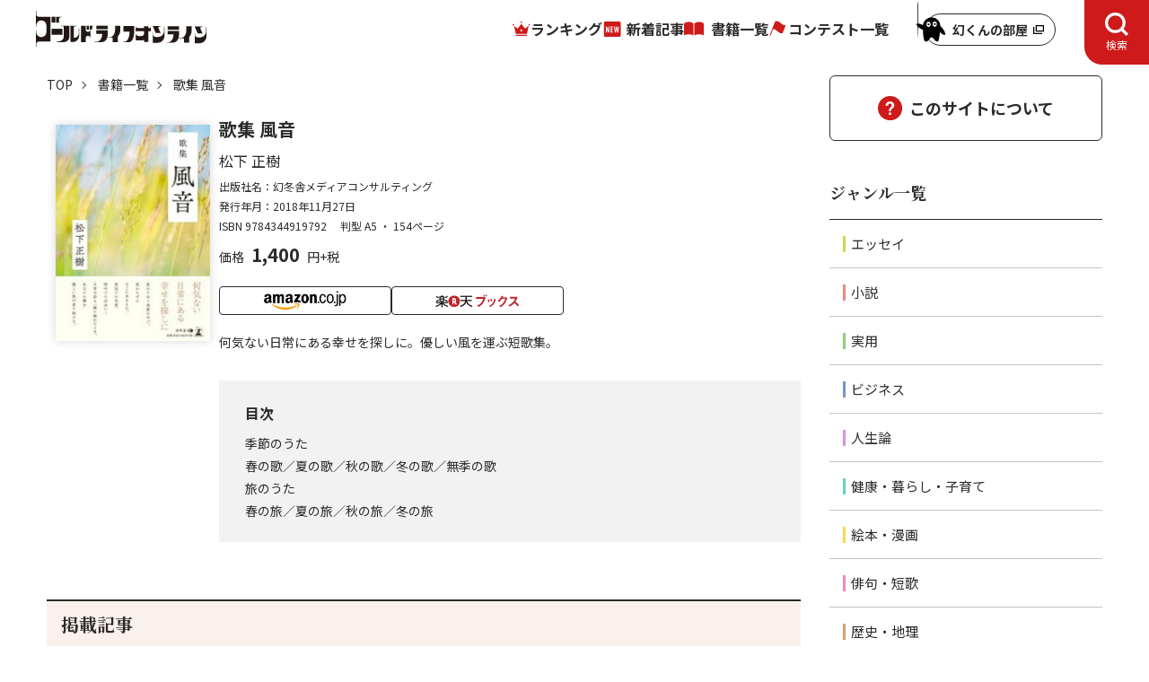

--- FILE ---
content_type: text/html; charset=utf-8
request_url: https://renaissance-media.jp/ud/books/5f28b441776561809d000000
body_size: 7340
content:
<!DOCTYPE html>
<html lang="ja">
<head>
<meta charset="utf-8">
<meta name="viewport" content="width=device-width, initial-scale=1">

<title>歌集 風音｜ゴールドライフオンライン</title>
<meta name="description" content="書籍「歌集 風音」の紹介。日本には1億2000万の「輝くLIFE」 がある――。ゴールドライフオンラインは、有名・無名を問わず、一人ひとりの個性溢れる表現者が主役のWEBメディアです。掲載ジャンルは、エッセイ、小説、ビジネス、実用、健康、絵本など。すべての記事を毎日無料でお届けしています。">
<meta name="robots" content="max-image-preview:large">
<meta name="theme-color" content="#fffff">
<meta property="og:locale" content="ja_JP">
<meta property="og:url" content="https://renaissance-media.jp/ud/books/5f28b441776561809d000000">
<meta property="og:type" content="website">
<meta property="og:title" content="歌集 風音｜ゴールドライフオンライン">
<meta property="og:description" content="書籍「歌集 風音」の紹介。日本には1億2000万の「輝くLIFE」 がある――。ゴールドライフオンラインは、有名・無名を問わず、一人ひとりの個性溢れる表現者が主役のWEBメディアです。掲載ジャンルは、エッセイ、小説、ビジネス、実用、健康、絵本など。すべての記事を毎日無料でお届けしています。">
<meta property="og:site_name" content="ゴールドライフオンライン">
<meta property="og:image" content="https://renaissance-media.ismcdn.jp/common/glo/images/ogp-img.png">
<meta name="twitter:card" content="summary_large_image">
<meta name="twitter:site" content="gentoshaglo">
<meta name="twitter:domain" content="renaissance-media.jp">
<link rel="icon" href="https://renaissance-media.ismcdn.jp/common/glo/images/favicon/favicon.ico?rd=202405081420">
<link rel="apple-touch-icon" href="https://renaissance-media.ismcdn.jp/common/glo/images/favicon/apple-touch-icon.png?rd=202405081420" sizes="180x180">
<link rel="manifest" href="https://renaissance-media.jp/manifest.json?rd=202405081420"><link rel="canonical" href="https://renaissance-media.jp/ud/books/5f28b441776561809d000000">

<link rel="preconnect" href="https://fonts.googleapis.com">
<link rel="preconnect" href="https://fonts.gstatic.com" crossorigin>
<link rel="preload" as="style" href="https://fonts.googleapis.com/css2?family=Noto+Sans+JP:wght@400;700&family=Oswald:wght@500&family=Noto+Serif+JP:wght@700&display=swap">
<link rel="stylesheet" href="https://fonts.googleapis.com/css2?family=Noto+Sans+JP:wght@400;700&family=Oswald:wght@500&family=Noto+Serif+JP:wght@700&display=swap" media="print" onload="this.media='all'; this.onload=null;">


<link rel="stylesheet" href="https://renaissance-media.ismcdn.jp/resources/glo/css/pc/list.css?rd=202405081420">
<script src="https://renaissance-media.ismcdn.jp/resources/prod/glo/js/pc/list.prod.js?rd=202405081420" defer></script>

<script type="application/ld+json">
[{"@context":"http://schema.org","@type":"BreadcrumbList","itemListElement":[{"@type":"ListItem","position":1,"item":{"@id":"https://renaissance-media.jp","name":"ゴールドライフオンライン トップ"}},{"@type":"ListItem","position":2,"item":{"@id":"https://renaissance-media.jp/ud/books","name":"書籍一覧"}},{"@type":"ListItem","position":3,"item":{"@id":"https://renaissance-media.jp/ud/books/5f28b441776561809d000000","name":"歌集 風音"}}]}]
</script>
<!-- Google Tag Manager -->
<script>(function(w,d,s,l,i){w[l]=w[l]||[];w[l].push({'gtm.start':
new Date().getTime(),event:'gtm.js'});var f=d.getElementsByTagName(s)[0],
j=d.createElement(s),dl=l!='dataLayer'?'&l='+l:'';j.async=true;j.src=
'https://www.googletagmanager.com/gtm.js?id='+i+dl;f.parentNode.insertBefore(j,f);
})(window,document,'script','dataLayer','GTM-P5J8BRK');</script>
<!-- End Google Tag Manager -->
<script async src="https://pagead2.googlesyndication.com/pagead/js/adsbygoogle.js?client=ca-pub-3594808693394612"
crossorigin="anonymous"></script></head>
<body>
<!-- Google Tag Manager (noscript) -->
<noscript><iframe src="https://www.googletagmanager.com/ns.html?id=GTM-P5J8BRK"
height="0" width="0" style="display:none;visibility:hidden"></iframe></noscript>
<!-- End Google Tag Manager (noscript) --><div class="l-wrap">
<header class="g-header js-header-pc">
  <div class="g-header__inner">
    <div class="g-header__logo">
      <a href="/" class="u-link-hover-opacity">
      <img src="/common/glo/images/logo.svg" width="190" height="40" class="" alt="ゴールドライフオンライン" loading="eager">
      </a>
    </div>
    <nav class="g-nav-wrap">
      <ul class="g-nav">
        <li class="g-nav__list"><a href="/list/ranking" class="g-nav__link --ranking">ランキング</a></li>
        <li class="g-nav__list"><a href="/category/glo-articles" class="g-nav__link --latest">新着記事</a></li>
        <li class="g-nav__list"><a href="/ud/books" class="g-nav__link --book">書籍一覧</a></li>
        <li class="g-nav__list"><a href="/category/event" class="g-nav__link --event">コンテスト一覧</a></li>
      </ul>
    </nav>
    <div class="g-header-genkun">
      <a href="/articles/-/15246" target="_blank" class="g-header-genkun__link">
        <img width="32" height="46" alt="" class="g-header-genkun__icon" src="https://renaissance-media.ismcdn.jp/common/glo/images/genkun/header-icon.svg?rd=202404250000" loading="lazy">
        <span class="g-header-genkun__txt">幻くんの部屋</span>
      </a>
    </div>
    <button type="button" class="g-header-search-btn js-header-search-btn-pc" aria-expanded="false" aria-controls="header-search-box" role="tab">
      <span class="g-header-search-btn__txt js-header-search-btn-txt-pc">検索</span>
    </button>
    <div class="g-header-search" id="header-search-box-pc" aria-hidden="true" role="tabpanel">
      <form action="/list/search" method="get" class="m-search">
        <div class="m-search__box">
          <input class="m-search__input" placeholder="検索する" type="text" value="" name="fulltext">
          <button class="m-search__button" type="submit">
            <img width="18" height="18" alt="検索" class="m-search__icon" src="https://renaissance-media.ismcdn.jp/common/glo/images/icon/header-search.svg?rd=202404250000" loading="lazy">
          </button>
        </div>
      </form>
      <span class="m-search-text">探したいキーワード / 著者名 / 書籍名などを入力して検索してください。<br>複数キーワードで調べる場合は、単語ごとにスペースで区切って検索してください。</span>
    </div>
  </div>
</header>  <div class="l-container u-lg-mt-3 u-lg-mb-20">
    <div class="l-main">
<nav class="m-breadcrumb">
  <ul class="m-breadcrumb-inner">
    <li class="m-breadcrumb-item">
      <a href="/" class="m-breadcrumb-item__link">TOP</a></li>
    <li class="m-breadcrumb-item">
      <a href="/ud/books" class="m-breadcrumb-item__link">書籍一覧</a></li>
    <li class="m-breadcrumb-item">歌集 風音</li>
  </ul>
</nav>
      <main class="u-lg-mt-6 u-lg-mb-16 u-sm-mt-6 u-sm-mb-16">
  <div class="list-books-detail">
    <figure class="list-books-detail__figure u-sm-mb-6">
       <img src="https://renaissance-media.ismcdn.jp/mwimgs/8/9/1280w/img_89632ebbd92f8a6ef0ba624be12347fb28585.jpg" srcset="https://renaissance-media.ismcdn.jp/mwimgs/8/9/640w/img_89632ebbd92f8a6ef0ba624be12347fb28585.jpg 640w, https://renaissance-media.ismcdn.jp/mwimgs/8/9/366w/img_89632ebbd92f8a6ef0ba624be12347fb28585.jpg 980w, https://renaissance-media.ismcdn.jp/mwimgs/8/9/366w/img_89632ebbd92f8a6ef0ba624be12347fb28585.jpg 1280w" width="183" height="269" class="list-books-detail__img" alt="" loading="eager">
    </figure>
    <div class="u-lg-flex-auto">
      <h1 class="list-books-detail__ttl u-lg-mb-1 u-sm-mb-2">歌集 風音</h1>
      <div class="list-books-detail__author u-lg-mt-2 u-lg-mb-2 u-sm-mt-2 u-sm-mb-2">松下 正樹</div>

      <div class="list-books-detail__info u-lg-mb-2 u-sm-mb-3">
        <div class="u-lg-mb-1">出版社名：幻冬舎メディアコンサルティング</div>
        <div class="u-lg-mb-1">発行年月：2018年11月27日</div>
        <div>
          <span class="u-lg-mr-3">ISBN 9784344919792</span>
          <span>判型 A5</span>
          ・
          <span>154ページ</span>
        </div>
      </div>
      <div class="list-books-detail__price u-lg-mb-5 u-sm-mb-6">価格<span class="u-fs-XL u-fw-bold u-lg-ml-2 u-lg-mr-2 u-sm-ml-2 u-sm-mr-2">1,400</span>円+税</div>
      <ul class="m-book-links u-lg-mb-5 u-sm-mb-4">
        <li class="m-book-links__item">
          <a href="https://www.amazon.co.jp/gp/product/B07MNMBB57/ref=as_li_tl?ie=UTF8&camp=247&creative=1211&creativeASIN=B07MNMBB57&linkCode=as2&tag=gentoshago-22&linkId=7e943ee531062e59f956e3e8bf7894a9" class="m-book-links__link" target="_blank">
            <img width="170" height="42" alt="Amazon" class="m-book-links__img" src="https://renaissance-media.ismcdn.jp/common/images/books/amazon.png?rd=202404250000" loading="lazy">
          </a>
        </li>
        <li class="m-book-links__item">
          <a href="https://hb.afl.rakuten.co.jp/ichiba/144b9257.1d7574dd.144b9258.7b5729e5/?pc=https%3A%2F%2Fitem.rakuten.co.jp%2Fbook%2F15722948%2F&link_type=text&ut=eyJwYWdlIjoiaXRlbSIsInR5cGUiOiJ0ZXh0Iiwic2l6ZSI6IjI0MHgyNDAiLCJuYW0iOjEsIm5hbXAiOiJyaWdodCIsImNvbSI6MSwiY29tcCI6ImRvd24iLCJwcmljZSI6MCwiYm9yIjoxLCJjb2wiOjEsImJidG4iOjEsInByb2QiOjB9" class="m-book-links__link" target="_blank">
            <img width="170" height="42" alt="楽天ブックス" class="m-book-links__img" src="https://renaissance-media.ismcdn.jp/common/images/books/rakuten.png?rd=202404250000" loading="lazy">
          </a>
        </li>
      </ul>
      <div class="list-books-detail__content u-lg-mb-8 u-sm-mb-10">何気ない日常にある幸せを探しに。優しい風を運ぶ短歌集。</div>
      <div class="list-books-detail-mokuji">
        <div class="list-books-detail-mokuji__ttl u-lg-mb-3 u-sm-mb-4">目次</div>
        <ol>
          <li class="list-books-detail-mokuji__item">季節のうた</li>
          <li class="list-books-detail-mokuji__item">春の歌／夏の歌／秋の歌／冬の歌／無季の歌</li>
          <li class="list-books-detail-mokuji__item">旅のうた</li>
          <li class="list-books-detail-mokuji__item">春の旅／夏の旅／秋の旅／冬の旅</li>
        </ol>
      </div>
    </div>
  </div>
</main>
<section id="related_article" class="u-lg-mb-18 u-sm-mb-16">
  <h2 class="c-heading-section u-lg-mb-6 u-sm-mb-4">掲載記事</h2>
  <ul class="m-article u-lg-mb-7 u-sm-mb-6">
    <li class="m-article-item --icon-wrap">
      <a href="/articles/-/5495" class="m-article__link">
        <div class="m-article-item__box --grid-col-12">
          <div class="m-article-column">
            <div class="m-article-column__label u-lg-mr-1 u-sm-mr-1"><span class="c-genre-label --haiku">俳句・短歌</span></div>
            <div class="m-article-column__box">
              <div class="m-article-column__ttl">『歌集 風音』</div>
              <div class="m-article-column__numbering">【最終回】</div>
            </div>
          </div>
          <div class="m-article__img --icon-wrap u-sm-mb-3">
            <figure class="m-articles-figure-wrap --col-width-4">
              <img src="https://renaissance-media.ismcdn.jp/mwimgs/e/f/1280w/img_eff680266e0324659337896db82e660a205666.jpg" srcset="https://renaissance-media.ismcdn.jp/mwimgs/e/f/640w/img_eff680266e0324659337896db82e660a205666.jpg 640w, https://renaissance-media.ismcdn.jp/mwimgs/e/f/528w/img_eff680266e0324659337896db82e660a205666.jpg 980w, https://renaissance-media.ismcdn.jp/mwimgs/e/f/528w/img_eff680266e0324659337896db82e660a205666.jpg 1280w" width="264" height="150" class="m-articles-figure" alt="" loading="lazy">
            </figure>
          </div>
          <h3 class="m-article__ttl u-lg-mb-3 u-sm-mb-1 u-sm-ml-4">歌集「風音」より三首</h3>
          <time datetime="2021-03-31T18:00:00+09:00" class="m-article__publish u-sm-ml-4">2021.03.31</time>
        </div>
      </a>
    </li>
    <li class="m-article-item --icon-wrap">
      <a href="/articles/-/5391" class="m-article__link">
        <div class="m-article-item__box --grid-col-12">
          <div class="m-article-column">
            <div class="m-article-column__label u-lg-mr-1 u-sm-mr-1"><span class="c-genre-label --haiku">俳句・短歌</span></div>
            <div class="m-article-column__box">
              <div class="m-article-column__ttl">『歌集 風音』</div>
              <div class="m-article-column__numbering">【第34回】</div>
            </div>
          </div>
          <div class="m-article__img --icon-wrap u-sm-mb-3">
            <figure class="m-articles-figure-wrap --col-width-4">
              <img src="https://renaissance-media.ismcdn.jp/mwimgs/8/8/1280w/img_883c6463542ae879fc2b46e785b38cc5200591.jpg" srcset="https://renaissance-media.ismcdn.jp/mwimgs/8/8/640w/img_883c6463542ae879fc2b46e785b38cc5200591.jpg 640w, https://renaissance-media.ismcdn.jp/mwimgs/8/8/528w/img_883c6463542ae879fc2b46e785b38cc5200591.jpg 980w, https://renaissance-media.ismcdn.jp/mwimgs/8/8/528w/img_883c6463542ae879fc2b46e785b38cc5200591.jpg 1280w" width="264" height="150" class="m-articles-figure" alt="" loading="lazy">
            </figure>
          </div>
          <h3 class="m-article__ttl u-lg-mb-3 u-sm-mb-1 u-sm-ml-4">歌集「風音」より三首</h3>
          <time datetime="2021-03-24T18:00:00+09:00" class="m-article__publish u-sm-ml-4">2021.03.24</time>
        </div>
      </a>
    </li>
    <li class="m-article-item --icon-wrap">
      <a href="/articles/-/5266" class="m-article__link">
        <div class="m-article-item__box --grid-col-12">
          <div class="m-article-column">
            <div class="m-article-column__label u-lg-mr-1 u-sm-mr-1"><span class="c-genre-label --haiku">俳句・短歌</span></div>
            <div class="m-article-column__box">
              <div class="m-article-column__ttl">『歌集 風音』</div>
              <div class="m-article-column__numbering">【第33回】</div>
            </div>
          </div>
          <div class="m-article__img --icon-wrap u-sm-mb-3">
            <figure class="m-articles-figure-wrap --col-width-4">
              <img src="https://renaissance-media.ismcdn.jp/mwimgs/c/c/1280w/img_cc1826a01117abe150536c9133e084a22030240.png" srcset="https://renaissance-media.ismcdn.jp/mwimgs/c/c/640w/img_cc1826a01117abe150536c9133e084a22030240.png 640w, https://renaissance-media.ismcdn.jp/mwimgs/c/c/528w/img_cc1826a01117abe150536c9133e084a22030240.png 980w, https://renaissance-media.ismcdn.jp/mwimgs/c/c/528w/img_cc1826a01117abe150536c9133e084a22030240.png 1280w" width="264" height="150" class="m-articles-figure" alt="" loading="lazy">
            </figure>
          </div>
          <h3 class="m-article__ttl u-lg-mb-3 u-sm-mb-1 u-sm-ml-4">歌集「風音」より三首</h3>
          <time datetime="2021-03-17T18:00:00+09:00" class="m-article__publish u-sm-ml-4">2021.03.17</time>
        </div>
      </a>
    </li>
    <li class="m-article-item --icon-wrap">
      <a href="/articles/-/5158" class="m-article__link">
        <div class="m-article-item__box --grid-col-12">
          <div class="m-article-column">
            <div class="m-article-column__label u-lg-mr-1 u-sm-mr-1"><span class="c-genre-label --haiku">俳句・短歌</span></div>
            <div class="m-article-column__box">
              <div class="m-article-column__ttl">『歌集 風音』</div>
              <div class="m-article-column__numbering">【第32回】</div>
            </div>
          </div>
          <div class="m-article__img --icon-wrap u-sm-mb-3">
            <figure class="m-articles-figure-wrap --col-width-4">
              <img src="https://renaissance-media.ismcdn.jp/mwimgs/5/b/1280w/img_5bae36470f58d85caca3c07ad607d8eb205255.jpg" srcset="https://renaissance-media.ismcdn.jp/mwimgs/5/b/640w/img_5bae36470f58d85caca3c07ad607d8eb205255.jpg 640w, https://renaissance-media.ismcdn.jp/mwimgs/5/b/528w/img_5bae36470f58d85caca3c07ad607d8eb205255.jpg 980w, https://renaissance-media.ismcdn.jp/mwimgs/5/b/528w/img_5bae36470f58d85caca3c07ad607d8eb205255.jpg 1280w" width="264" height="150" class="m-articles-figure" alt="" loading="lazy">
            </figure>
          </div>
          <h3 class="m-article__ttl u-lg-mb-3 u-sm-mb-1 u-sm-ml-4">歌集「風音」より三首</h3>
          <time datetime="2021-03-10T18:00:00+09:00" class="m-article__publish u-sm-ml-4">2021.03.10</time>
        </div>
      </a>
    </li>
    <li class="m-article-item --icon-wrap">
      <a href="/articles/-/5040" class="m-article__link">
        <div class="m-article-item__box --grid-col-12">
          <div class="m-article-column">
            <div class="m-article-column__label u-lg-mr-1 u-sm-mr-1"><span class="c-genre-label --haiku">俳句・短歌</span></div>
            <div class="m-article-column__box">
              <div class="m-article-column__ttl">『歌集 風音』</div>
              <div class="m-article-column__numbering">【第31回】</div>
            </div>
          </div>
          <div class="m-article__img --icon-wrap u-sm-mb-3">
            <figure class="m-articles-figure-wrap --col-width-4">
              <img src="https://renaissance-media.ismcdn.jp/mwimgs/6/e/1280w/img_6eab905d943f29013d689b4f86fc1295195796.jpg" srcset="https://renaissance-media.ismcdn.jp/mwimgs/6/e/640w/img_6eab905d943f29013d689b4f86fc1295195796.jpg 640w, https://renaissance-media.ismcdn.jp/mwimgs/6/e/528w/img_6eab905d943f29013d689b4f86fc1295195796.jpg 980w, https://renaissance-media.ismcdn.jp/mwimgs/6/e/528w/img_6eab905d943f29013d689b4f86fc1295195796.jpg 1280w" width="264" height="150" class="m-articles-figure" alt="" loading="lazy">
            </figure>
          </div>
          <h3 class="m-article__ttl u-lg-mb-3 u-sm-mb-1 u-sm-ml-4">歌集「風音」より三首</h3>
          <time datetime="2021-03-03T18:00:00+09:00" class="m-article__publish u-sm-ml-4">2021.03.03</time>
        </div>
      </a>
    </li>
    <li class="m-article-item --icon-wrap">
      <a href="/articles/-/4919" class="m-article__link">
        <div class="m-article-item__box --grid-col-12">
          <div class="m-article-column">
            <div class="m-article-column__label u-lg-mr-1 u-sm-mr-1"><span class="c-genre-label --haiku">俳句・短歌</span></div>
            <div class="m-article-column__box">
              <div class="m-article-column__ttl">『歌集 風音』</div>
              <div class="m-article-column__numbering">【第30回】</div>
            </div>
          </div>
          <div class="m-article__img --icon-wrap u-sm-mb-3">
            <figure class="m-articles-figure-wrap --col-width-4">
              <img src="https://renaissance-media.ismcdn.jp/mwimgs/c/1/1280w/img_c199fc27cc64e94c782dbe60874fccab699012.jpg" srcset="https://renaissance-media.ismcdn.jp/mwimgs/c/1/640w/img_c199fc27cc64e94c782dbe60874fccab699012.jpg 640w, https://renaissance-media.ismcdn.jp/mwimgs/c/1/528w/img_c199fc27cc64e94c782dbe60874fccab699012.jpg 980w, https://renaissance-media.ismcdn.jp/mwimgs/c/1/528w/img_c199fc27cc64e94c782dbe60874fccab699012.jpg 1280w" width="264" height="150" class="m-articles-figure" alt="" loading="lazy">
            </figure>
          </div>
          <h3 class="m-article__ttl u-lg-mb-3 u-sm-mb-1 u-sm-ml-4">歌集「風音」より三首</h3>
          <time datetime="2021-02-24T20:00:00+09:00" class="m-article__publish u-sm-ml-4">2021.02.24</time>
        </div>
      </a>
    </li>
    <li class="m-article-item --icon-wrap">
      <a href="/articles/-/4813" class="m-article__link">
        <div class="m-article-item__box --grid-col-12">
          <div class="m-article-column">
            <div class="m-article-column__label u-lg-mr-1 u-sm-mr-1"><span class="c-genre-label --haiku">俳句・短歌</span></div>
            <div class="m-article-column__box">
              <div class="m-article-column__ttl">『歌集 風音』</div>
              <div class="m-article-column__numbering">【第29回】</div>
            </div>
          </div>
          <div class="m-article__img --icon-wrap u-sm-mb-3">
            <figure class="m-articles-figure-wrap --col-width-4">
              <img src="https://renaissance-media.ismcdn.jp/mwimgs/b/f/1280w/img_bf32d7f8f8f29ed8c4ba23b03f8c1dd22023810.png" srcset="https://renaissance-media.ismcdn.jp/mwimgs/b/f/640w/img_bf32d7f8f8f29ed8c4ba23b03f8c1dd22023810.png 640w, https://renaissance-media.ismcdn.jp/mwimgs/b/f/528w/img_bf32d7f8f8f29ed8c4ba23b03f8c1dd22023810.png 980w, https://renaissance-media.ismcdn.jp/mwimgs/b/f/528w/img_bf32d7f8f8f29ed8c4ba23b03f8c1dd22023810.png 1280w" width="264" height="150" class="m-articles-figure" alt="" loading="lazy">
            </figure>
          </div>
          <h3 class="m-article__ttl u-lg-mb-3 u-sm-mb-1 u-sm-ml-4">歌集「風音」より三首</h3>
          <time datetime="2021-02-17T18:00:00+09:00" class="m-article__publish u-sm-ml-4">2021.02.17</time>
        </div>
      </a>
    </li>
    <li class="m-article-item --icon-wrap">
      <a href="/articles/-/4677" class="m-article__link">
        <div class="m-article-item__box --grid-col-12">
          <div class="m-article-column">
            <div class="m-article-column__label u-lg-mr-1 u-sm-mr-1"><span class="c-genre-label --haiku">俳句・短歌</span></div>
            <div class="m-article-column__box">
              <div class="m-article-column__ttl">『歌集 風音』</div>
              <div class="m-article-column__numbering">【第28回】</div>
            </div>
          </div>
          <div class="m-article__img --icon-wrap u-sm-mb-3">
            <figure class="m-articles-figure-wrap --col-width-4">
              <img src="https://renaissance-media.ismcdn.jp/mwimgs/a/9/1280w/img_a9b63c53238b5ba578427b9f53f5b2922029552.png" srcset="https://renaissance-media.ismcdn.jp/mwimgs/a/9/640w/img_a9b63c53238b5ba578427b9f53f5b2922029552.png 640w, https://renaissance-media.ismcdn.jp/mwimgs/a/9/528w/img_a9b63c53238b5ba578427b9f53f5b2922029552.png 980w, https://renaissance-media.ismcdn.jp/mwimgs/a/9/528w/img_a9b63c53238b5ba578427b9f53f5b2922029552.png 1280w" width="264" height="150" class="m-articles-figure" alt="" loading="lazy">
            </figure>
          </div>
          <h3 class="m-article__ttl u-lg-mb-3 u-sm-mb-1 u-sm-ml-4">歌集「風音」より三首</h3>
          <time datetime="2021-02-10T18:00:00+09:00" class="m-article__publish u-sm-ml-4">2021.02.10</time>
        </div>
      </a>
    </li>
    <li class="m-article-item --icon-wrap">
      <a href="/articles/-/4556" class="m-article__link">
        <div class="m-article-item__box --grid-col-12">
          <div class="m-article-column">
            <div class="m-article-column__label u-lg-mr-1 u-sm-mr-1"><span class="c-genre-label --haiku">俳句・短歌</span></div>
            <div class="m-article-column__box">
              <div class="m-article-column__ttl">『歌集 風音』</div>
              <div class="m-article-column__numbering">【第27回】</div>
            </div>
          </div>
          <div class="m-article__img --icon-wrap u-sm-mb-3">
            <figure class="m-articles-figure-wrap --col-width-4">
              <img src="https://renaissance-media.ismcdn.jp/mwimgs/4/8/1280w/img_48cc0129940c73fb3ccf95cc63c188c52014134.png" srcset="https://renaissance-media.ismcdn.jp/mwimgs/4/8/640w/img_48cc0129940c73fb3ccf95cc63c188c52014134.png 640w, https://renaissance-media.ismcdn.jp/mwimgs/4/8/528w/img_48cc0129940c73fb3ccf95cc63c188c52014134.png 980w, https://renaissance-media.ismcdn.jp/mwimgs/4/8/528w/img_48cc0129940c73fb3ccf95cc63c188c52014134.png 1280w" width="264" height="150" class="m-articles-figure" alt="" loading="lazy">
            </figure>
          </div>
          <h3 class="m-article__ttl u-lg-mb-3 u-sm-mb-1 u-sm-ml-4">歌集「風音」より三首</h3>
          <time datetime="2021-02-03T18:00:00+09:00" class="m-article__publish u-sm-ml-4">2021.02.03</time>
        </div>
      </a>
    </li>
    <li class="m-article-item --icon-wrap">
      <a href="/articles/-/4448" class="m-article__link">
        <div class="m-article-item__box --grid-col-12">
          <div class="m-article-column">
            <div class="m-article-column__label u-lg-mr-1 u-sm-mr-1"><span class="c-genre-label --haiku">俳句・短歌</span></div>
            <div class="m-article-column__box">
              <div class="m-article-column__ttl">『歌集 風音』</div>
              <div class="m-article-column__numbering">【第26回】</div>
            </div>
          </div>
          <div class="m-article__img --icon-wrap u-sm-mb-3">
            <figure class="m-articles-figure-wrap --col-width-4">
              <img src="https://renaissance-media.ismcdn.jp/mwimgs/8/8/1280w/img_88ef3aeaba2ec4e391efbcb0938ee29f2026755.png" srcset="https://renaissance-media.ismcdn.jp/mwimgs/8/8/640w/img_88ef3aeaba2ec4e391efbcb0938ee29f2026755.png 640w, https://renaissance-media.ismcdn.jp/mwimgs/8/8/528w/img_88ef3aeaba2ec4e391efbcb0938ee29f2026755.png 980w, https://renaissance-media.ismcdn.jp/mwimgs/8/8/528w/img_88ef3aeaba2ec4e391efbcb0938ee29f2026755.png 1280w" width="264" height="150" class="m-articles-figure" alt="" loading="lazy">
            </figure>
          </div>
          <h3 class="m-article__ttl u-lg-mb-3 u-sm-mb-1 u-sm-ml-4">歌集「風音」より三首</h3>
          <time datetime="2021-01-27T18:00:00+09:00" class="m-article__publish u-sm-ml-4">2021.01.27</time>
        </div>
      </a>
    </li>
  </ul>
  <div>
    <div class="m-pager"><ol class="m-pager-list"><li class="m-pager-item"><span class="m-pager-item__current">1</span></li><li class="m-pager-item"><a href="?page=2#related_article" class="m-pager-item__number">2</a></li><li class="m-pager-item"><a href="?page=3#related_article" class="m-pager-item__number">3</a></li><li class="m-pager-item"><a href="?page=4#related_article" class="m-pager-item__number">4</a></li></ol><span class="m-pager-item --next"><a href="?page=2#related_article" class="m-pager-item__next" aria-label="次へ"></a></span></div>
  </div>
</section><section class="u-lg-mb-18 u-sm-mb-16">
  <h2 class="c-heading-section u-lg-mb-6 u-sm-mb-4">著者詳細</h2>
  <div class="m-author-info">
    <div class="u-lg-ml-4 u-sm-ml-3">
      <div class="u-fs-XL u-fw-bold u-lg-mb-3">松下 正樹</div>
      <div class="u-sm-clear-both">
        <div class="m-author-info__content u-lg-mb-6 u-sm-mb-6">1939年、鹿児島県種子島に生まれる。1968年、東京教育大学（現・筑波大学）大学院、農学研究科修了。2004年3月まで東京都板橋区役所勤務。
著書『歌集　秋津島逍遥』（幻冬舎ルネッサンス、2010)、『歌集　北へ漕ぐ舟』（同、2012）、『花と散りにし　保元の乱を詠む』（同、2013)、『歌集　忘らえなくに』（同、2014)、『歌集　古事記物語　異聞』（幻冬舎メディアコンサルティング、2015)</div>
        <div class="u-sm-flex u-sm-justify-center">
          <a href="/list/author/5f2372927765617ae0010000" class="c-btn --link">著者ページへ</a>
        </div>
      </div>
    </div>
  </div>
</section>
    </div>
    <div class="l-sub">
<div class=" u-lg-mb-11 u-sm-mb-8">
  <a href="/list/about" class="c-btn --about">このサイトについて</a>
</div><div class="m-sub-genre-list u-lg-mb-11">
  <h2 class="c-heading-sub">ジャンル一覧</h2>
  <ul class="m-sub-genre-list__list">
    <li class="m-sub-genre-list__item"><a href="/list/genre/エッセイ" class="m-sub-genre-list__link --essay">エッセイ</a></li>
    <li class="m-sub-genre-list__item"><a href="/list/genre/小説" class="m-sub-genre-list__link --novel">小説</a></li>
    <li class="m-sub-genre-list__item"><a href="/list/genre/実用" class="m-sub-genre-list__link --practical">実用</a></li>
    <li class="m-sub-genre-list__item"><a href="/list/genre/ビジネス" class="m-sub-genre-list__link --business">ビジネス</a></li>
    <li class="m-sub-genre-list__item"><a href="/list/genre/人生論" class="m-sub-genre-list__link --viewoflife">人生論</a></li>
    <li class="m-sub-genre-list__item"><a href="/list/genre/健康・暮らし・子育て" class="m-sub-genre-list__link --life">健康・暮らし・子育て</a></li>
    <li class="m-sub-genre-list__item"><a href="/list/genre/絵本・漫画" class="m-sub-genre-list__link --book">絵本・漫画</a></li>
    <li class="m-sub-genre-list__item"><a href="/list/genre/俳句・短歌" class="m-sub-genre-list__link --haiku">俳句・短歌</a></li>
    <li class="m-sub-genre-list__item"><a href="/list/genre/歴史・地理" class="m-sub-genre-list__link --history">歴史・地理</a></li>
    <li class="m-sub-genre-list__item"><a href="/list/genre/評論" class="m-sub-genre-list__link --criticism">評論</a></li>
  </ul>
</div><div class="m-sub-pickup-word u-lg-mb-12">
  <h2 class="c-heading-sub">注目ワード</h2>
  <ul class="m-sub-pickup-word__list">
    <li class="m-sub-pickup-word__item"><a href="/list/tag/エンタメ" class="c-tag">エンタメ</a></li>
    <li class="m-sub-pickup-word__item"><a href="/list/tag/ミステリー" class="c-tag">ミステリー</a></li>
    <li class="m-sub-pickup-word__item"><a href="/list/tag/コンテスト大賞作品" class="c-tag">コンテスト大賞作品</a></li>
    <li class="m-sub-pickup-word__item"><a href="/list/tag/短編集" class="c-tag">短編集</a></li>
    <li class="m-sub-pickup-word__item"><a href="/list/tag/仕事" class="c-tag">仕事</a></li>
    <li class="m-sub-pickup-word__item"><a href="/list/tag/純愛" class="c-tag">純愛</a></li>
    <li class="m-sub-pickup-word__item"><a href="/list/tag/介護" class="c-tag">介護</a></li>
    <li class="m-sub-pickup-word__item"><a href="/list/tag/家族" class="c-tag">家族</a></li>
    <li class="m-sub-pickup-word__item"><a href="/list/tag/絵本" class="c-tag">絵本</a></li>
    <li class="m-sub-pickup-word__item"><a href="/list/tag/お金" class="c-tag">お金</a></li>
    <li class="m-sub-pickup-word__item"><a href="/list/tag/恋愛" class="c-tag">恋愛</a></li>
    <li class="m-sub-pickup-word__item"><a href="/list/tag/動物" class="c-tag">動物</a></li>
    <li class="m-sub-pickup-word__item"><a href="/list/tag/歴史" class="c-tag">歴史</a></li>
    <li class="m-sub-pickup-word__item"><a href="/list/tag/毒親" class="c-tag">毒親</a></li>
    <li class="m-sub-pickup-word__item"><a href="/list/tag/猫" class="c-tag">猫</a></li>
    <li class="m-sub-pickup-word__item"><a href="/list/tag/ファンタジー" class="c-tag">ファンタジー</a></li>
    <li class="m-sub-pickup-word__item"><a href="/list/tag/学園" class="c-tag">学園</a></li>
    <li class="m-sub-pickup-word__item"><a href="/list/tag/結婚" class="c-tag">結婚</a></li>
    <li class="m-sub-pickup-word__item"><a href="/list/tag/旅行記" class="c-tag">旅行記</a></li>
    <li class="m-sub-pickup-word__item"><a href="/list/tag/DV" class="c-tag">DV</a></li>
    <li class="m-sub-pickup-word__item"><a href="/list/tag/不倫" class="c-tag">不倫</a></li>
    <li class="m-sub-pickup-word__item"><a href="/list/tag/離婚" class="c-tag">離婚</a></li>
    <li class="m-sub-pickup-word__item"><a href="/list/tag/嫁姑" class="c-tag">嫁姑</a></li>
    <li class="m-sub-pickup-word__item"><a href="/list/tag/認知症" class="c-tag">認知症</a></li>
    <li class="m-sub-pickup-word__item"><a href="/list/tag/がん" class="c-tag">がん</a></li>
    <li class="m-sub-pickup-word__item"><a href="/list/tag/闘病記" class="c-tag">闘病記</a></li>
    <li class="m-sub-pickup-word__item"><a href="/list/tag/子育て" class="c-tag">子育て</a></li>
    <li class="m-sub-pickup-word__item"><a href="/list/tag/教育" class="c-tag">教育</a></li>
  </ul>
</div>
<ul class="u-sm-mb-18">
  <li class="u-lg-mb-6 u-sm-mb-6 u-sm-flex u-sm-justify-center">
    <a href="https://renaissance-media.jp/category/gr1688" class="u-link-hover-opacity">
     <img src="https://renaissance-media.ismcdn.jp/mwimgs/5/f/1280w/img_5f1c8396ea0fca35e811a0e4040da7a31352880.png" srcset="https://renaissance-media.ismcdn.jp/mwimgs/5/f/640w/img_5f1c8396ea0fca35e811a0e4040da7a31352880.png 640w, https://renaissance-media.ismcdn.jp/mwimgs/5/f/608w/img_5f1c8396ea0fca35e811a0e4040da7a31352880.png 980w, https://renaissance-media.ismcdn.jp/mwimgs/5/f/608w/img_5f1c8396ea0fca35e811a0e4040da7a31352880.png 1280w" width="304" height="171" class="" alt="" loading="lazy">
   </a>
  </li>
  <li class="u-lg-mb-6 u-sm-mb-6 u-sm-flex u-sm-justify-center">
    <a href="https://renaissance-media.jp/articles/-/23521" class="u-link-hover-opacity">
     <img src="https://renaissance-media.ismcdn.jp/mwimgs/0/2/1280w/img_027aee9100cb6d3447ae743290bdb45b188708.jpg" srcset="https://renaissance-media.ismcdn.jp/mwimgs/0/2/640w/img_027aee9100cb6d3447ae743290bdb45b188708.jpg 640w, https://renaissance-media.ismcdn.jp/mwimgs/0/2/608w/img_027aee9100cb6d3447ae743290bdb45b188708.jpg 980w, https://renaissance-media.ismcdn.jp/mwimgs/0/2/608w/img_027aee9100cb6d3447ae743290bdb45b188708.jpg 1280w" width="304" height="171" class="" alt="" loading="lazy">
   </a>
  </li>
  <li class="u-lg-mb-6 u-sm-mb-6 u-sm-flex u-sm-justify-center">
    <a href="https://renaissance-media.jp/articles/-/23196" class="u-link-hover-opacity">
     <img src="https://renaissance-media.ismcdn.jp/mwimgs/9/d/1280w/img_9df433c652416f7f5775494798cc3bb81070275.png" srcset="https://renaissance-media.ismcdn.jp/mwimgs/9/d/640w/img_9df433c652416f7f5775494798cc3bb81070275.png 640w, https://renaissance-media.ismcdn.jp/mwimgs/9/d/608w/img_9df433c652416f7f5775494798cc3bb81070275.png 980w, https://renaissance-media.ismcdn.jp/mwimgs/9/d/608w/img_9df433c652416f7f5775494798cc3bb81070275.png 1280w" width="304" height="171" class="" alt="" loading="lazy">
   </a>
  </li>
  <li class="u-lg-mb-6 u-sm-mb-6 u-sm-flex u-sm-justify-center">
    <a href="https://renaissance-media.jp/articles/-/21294" class="u-link-hover-opacity">
     <img src="https://renaissance-media.ismcdn.jp/mwimgs/a/8/1280w/img_a88fe654eaa37ec485eb1783dab33e6b2565148.png" srcset="https://renaissance-media.ismcdn.jp/mwimgs/a/8/640w/img_a88fe654eaa37ec485eb1783dab33e6b2565148.png 640w, https://renaissance-media.ismcdn.jp/mwimgs/a/8/608w/img_a88fe654eaa37ec485eb1783dab33e6b2565148.png 980w, https://renaissance-media.ismcdn.jp/mwimgs/a/8/608w/img_a88fe654eaa37ec485eb1783dab33e6b2565148.png 1280w" width="304" height="171" class="" alt="" loading="lazy">
   </a>
  </li>
  <li class="u-lg-mb-6 u-sm-mb-6 u-sm-flex u-sm-justify-center">
    <a href="https://renaissance-media.jp/articles/-/22198" class="u-link-hover-opacity">
     <img src="https://renaissance-media.ismcdn.jp/mwimgs/a/5/1280w/img_a548b89f1acf88d986ec80f59c72083b378826.png" srcset="https://renaissance-media.ismcdn.jp/mwimgs/a/5/640w/img_a548b89f1acf88d986ec80f59c72083b378826.png 640w, https://renaissance-media.ismcdn.jp/mwimgs/a/5/608w/img_a548b89f1acf88d986ec80f59c72083b378826.png 980w, https://renaissance-media.ismcdn.jp/mwimgs/a/5/608w/img_a548b89f1acf88d986ec80f59c72083b378826.png 1280w" width="304" height="171" class="" alt="" loading="lazy">
   </a>
  </li>
  <li class="u-lg-mb-6 u-sm-mb-6 u-sm-flex u-sm-justify-center">
    <a href="https://renaissance-media.jp/articles/-/20171" class="u-link-hover-opacity">
     <img src="https://renaissance-media.ismcdn.jp/mwimgs/5/e/1280w/img_5e8374836003b924c17f55f3fc6170f4617229.png" srcset="https://renaissance-media.ismcdn.jp/mwimgs/5/e/640w/img_5e8374836003b924c17f55f3fc6170f4617229.png 640w, https://renaissance-media.ismcdn.jp/mwimgs/5/e/608w/img_5e8374836003b924c17f55f3fc6170f4617229.png 980w, https://renaissance-media.ismcdn.jp/mwimgs/5/e/608w/img_5e8374836003b924c17f55f3fc6170f4617229.png 1280w" width="304" height="171" class="" alt="" loading="lazy">
   </a>
  </li>
</ul>
    </div>
  </div>
<footer class="g-footer js-footer">
  <div class="g-footer__area --main">
    <div class="g-footer__logo"><a href="/" class="u-link-hover-opacity"><img alt="ゴールドライフオンライン" width="419" height="88" src="https://renaissance-media.ismcdn.jp/common/glo/images/logo.svg?rd=202404250000" loading="lazy"></a></div>
    <ul class="g-footer-sitemap u-lg-mb-6 u-sm-mb-6">
      <li class="g-footer-sitemap__item"><a href="/list/about" class="g-footer-sitemap__link">このサイトについて</a></li>
      <li class="g-footer-sitemap__item"><a href="/list/first" class="g-footer-sitemap__link">はじめての方はこちら</a></li>
      <li class="g-footer-sitemap__item"><a href="/category/news" class="g-footer-sitemap__link">お知らせ一覧</a></li>
      <li class="g-footer-sitemap__item"><a href="/list/author" class="g-footer-sitemap__link">著者一覧</a></li>
    </ul>
    <div class="g-footer__sns u-lg-mb-6 u-sm-mb-6">

<ul class="m-sns-link">
  <li class="m-sns-link__item">
    <a href="https://twitter.com/gentoshaglo?lang=ja" class="m-sns-link__link" target="_balnk">
      <img width="19" height="25" alt="X" src="https://renaissance-media.ismcdn.jp/common/glo/images/icon/sns-x.svg?rd=202404250000" loading="lazy">
    </a>
  </li>
  <li class="m-sns-link__item">
    <a href="https://www.facebook.com/gentoshaglo?locale=ja_JP" class="m-sns-link__link" target="_balnk">
      <img width="23" height="25" alt="Facebook" src="https://renaissance-media.ismcdn.jp/common/glo/images/icon/sns-facebook.svg?rd=202404250000" loading="lazy">
    </a>
  </li>
  <li class="m-sns-link__item">
    <a href="https://www.instagram.com/gentoshaglo/" class="m-sns-link__link" target="_balnk">
      <img width="25" height="25" alt="Instagram" src="https://renaissance-media.ismcdn.jp/common/glo/images/icon/sns-instagram.svg?rd=202404250000" loading="lazy">
    </a>
  </li>
</ul>    </div>
    <ul class="g-footer-corpmenu">
      <li class="g-footer-corpmenu__item"><a href="/list/notice#terms" class="g-footer-corpmenu__link">免責事項</a></li>
      <li class="g-footer-corpmenu__item"><a href="/list/notice#copyright" class="g-footer-corpmenu__link">著作権</a></li>
      <li class="g-footer-corpmenu__item"><a href="https://www.gentosha-mc.com/privacy/" class="g-footer-corpmenu__link" target="_blank">プライバシーポリシー</a></li>
      <li class="g-footer-corpmenu__item"><a href="/list/media" class="g-footer-corpmenu__link">メディアの方</a></li>
      <li class="g-footer-corpmenu__item"><a href="/list/company" class="g-footer-corpmenu__link">運営会社</a></li>
    </ul>
  </div>

  <div class="g-footer__area --sub">
    <div class="g-footer__copyright">Copyright © GENTOSHA MediaConsulting,inc. All rights reserved.</div>
  </div>
</footer><div class="measurement" style="display:none;">
  <script src="/oo/gp/lsync.js" async></script>
  <script>
  var MiU=MiU||{};MiU.queue=MiU.queue||[];
  var mwdata = {
    'media': 'renaissance-media.jp',
    'skin': 'udoc/books',
    'id': '',
    'category': '',
    'subcategory': '',
    'model': 'books',
    'modelid': '5f28b441776561809d000000'
  }
  MiU.queue.push(function(){MiU.fire(mwdata);});
  </script>
  </div></div>
</body>
</html>

--- FILE ---
content_type: text/html; charset=utf-8
request_url: https://www.google.com/recaptcha/api2/aframe
body_size: 267
content:
<!DOCTYPE HTML><html><head><meta http-equiv="content-type" content="text/html; charset=UTF-8"></head><body><script nonce="n10A8g0MeBq7zn_6ZwvV1A">/** Anti-fraud and anti-abuse applications only. See google.com/recaptcha */ try{var clients={'sodar':'https://pagead2.googlesyndication.com/pagead/sodar?'};window.addEventListener("message",function(a){try{if(a.source===window.parent){var b=JSON.parse(a.data);var c=clients[b['id']];if(c){var d=document.createElement('img');d.src=c+b['params']+'&rc='+(localStorage.getItem("rc::a")?sessionStorage.getItem("rc::b"):"");window.document.body.appendChild(d);sessionStorage.setItem("rc::e",parseInt(sessionStorage.getItem("rc::e")||0)+1);localStorage.setItem("rc::h",'1768899214498');}}}catch(b){}});window.parent.postMessage("_grecaptcha_ready", "*");}catch(b){}</script></body></html>

--- FILE ---
content_type: text/css; charset=utf-8
request_url: https://renaissance-media.ismcdn.jp/resources/glo/css/pc/list.css?rd=202405081420
body_size: 7053
content:
@keyframes fadeAnime{0%{opacity:0}to{opacity:1}}@keyframes slideLeftAnime{0%{left:100%}to{left:0}}html{box-sizing:border-box;word-break:normal;-moz-tab-size:4;-o-tab-size:4;tab-size:4;-webkit-text-size-adjust:100%}*,:after,:before{box-sizing:inherit;background-repeat:no-repeat}:after,:before{vertical-align:inherit;text-decoration:inherit}*{margin:0;padding:0}hr{overflow:visible;height:0;color:inherit}details,main{display:block}summary{display:list-item}small{font-size:80%}[hidden]{display:none}abbr[title]{-webkit-text-decoration:underline dotted;text-decoration:underline;text-decoration:underline dotted;border-bottom:none}a{background-color:transparent}a:active,a:hover{outline-width:0}code,kbd,pre,samp{font-family:monospace,monospace}pre{font-size:1em}b,strong{font-weight:bolder}sub,sup{font-size:75%;line-height:0;position:relative;vertical-align:baseline}sub{bottom:-.25em}sup{top:-.5em}table{text-indent:0;border-color:inherit}iframe{border-style:none}input{border-radius:0}[type=number]::-webkit-inner-spin-button,[type=number]::-webkit-outer-spin-button{height:auto}[type=search]{outline-offset:-2px;-webkit-appearance:textfield}[type=search]::-webkit-search-decoration{-webkit-appearance:none}textarea{overflow:auto;resize:vertical}button,input,optgroup,select,textarea{font:inherit}optgroup{font-weight:700}button{overflow:visible}button,select{text-transform:none}[role=button],[type=button],[type=reset],[type=submit],button{cursor:pointer}[type=button]::-moz-focus-inner,[type=reset]::-moz-focus-inner,[type=submit]::-moz-focus-inner,button::-moz-focus-inner{padding:0;border-style:none}[type=button]::-moz-focus-inner,[type=reset]::-moz-focus-inner,[type=submit]::-moz-focus-inner,button:-moz-focusring{outline:1px dotted ButtonText}[type=reset],[type=submit],button,html [type=button]{-webkit-appearance:button}button,input,select,textarea{border-style:none}a:focus,button:focus,input:focus,select:focus,textarea:focus{outline-width:0}select{-moz-appearance:none;-webkit-appearance:none}select::-ms-expand{display:none}select::-ms-value{color:currentColor}legend{display:table;max-width:100%;white-space:normal;color:inherit;border:0}::-webkit-file-upload-button{font:inherit;color:inherit;-webkit-appearance:button}[disabled]{cursor:default}img{border-style:none}progress{vertical-align:baseline}[aria-busy=true]{cursor:progress}[aria-controls]{cursor:pointer}[aria-disabled=true]{cursor:default}*,:after,:before{box-sizing:border-box}html{font-size:62.5%}body,html{line-height:1.5}body{font-family:Noto Sans JP,Hiragino Kaku Gothic ProN,Hiragino Kaku Gothic Pro,Meiryo,sans-serif;font-size:1.6rem;word-wrap:break-word;color:#2b2b2b;background-color:#fff;overflow-wrap:break-word;-webkit-text-size-adjust:100%;-moz-text-size-adjust:100%;text-size-adjust:100%}b,h1,h2,h3,h4,h5,h6{font-weight:700}img{max-width:100%;height:auto;vertical-align:top}button,input,select,textarea{font-size:1.6rem;padding:0;color:#2b2b2b;border:none;outline:none;background-color:transparent}button{cursor:pointer}input::-ms-clear{visibility:hidden}:focus{outline:none}::-moz-placeholder{color:#919191}::placeholder{color:#919191}li,ol,ul{list-style-type:none}a{transition:opacity .3s ease;text-decoration:none;color:#2b2b2b;border-bottom:0 solid}.l-wrap{padding-top:64px}.l-container,.l-inner{width:1256px;margin:0 auto;padding:0 40px}.l-container{display:flex;justify-content:space-between}.l-main{width:840px}.l-sub{width:304px}.c-heading-icon{font-family:"Noto Serif JP",serif;font-size:2.6rem;position:relative;padding:11px 16px 11px 45px;border-top:2px solid #2b2b2b;border-bottom:1px solid #2b2b2b;background-color:#faf0ec}.c-heading-icon:before{position:absolute;top:0;bottom:0;left:9px;width:31px;height:31px;margin:auto 0;content:""}.c-heading-icon.\--like:before{background-image:url(/common/glo/images/icon/heading-like.svg)}.c-heading-icon.\--bell:before{background-image:url(/common/glo/images/icon/heading-bell.svg)}.c-heading-icon.\--book:before{background-image:url(/common/glo/images/icon/heading-book.svg)}.c-heading-icon.\--crown:before{background-image:url(/common/glo/images/icon/heading-crown.svg)}.c-heading-icon.\--new:before{background-image:url(/common/glo/images/icon/heading-new.svg)}.c-heading-sub{font-size:1.8rem;font-weight:700;padding-bottom:16px}.c-heading-section,.c-heading-sub{font-family:"Noto Serif JP",serif;border-bottom:1px solid #2b2b2b}.c-heading-section{font-size:2rem;padding:11px 16px;border-top:2px solid #2b2b2b;background-color:#faf0ec}.c-btn{display:flex;align-items:center;justify-content:center}.c-btn:not(:disabled):hover{opacity:.7}.c-btn.\--link,.c-btn.\--normal{font-size:1.5rem;position:relative;width:264px;height:40px;border:1px solid #2b2b2b;border-radius:20px}.c-btn.\--link:after{position:absolute;right:21px;width:6px;height:6px;content:"";transform:rotate(135deg);border-top:1px solid #2b2b2b;border-left:1px solid #2b2b2b}.c-btn.\--link-black{font-size:1.5rem;position:relative;width:264px;height:40px;padding:0 30px;color:#fff;border-radius:20px;background:#2b2b2b}.c-btn.\--link-black:after{position:absolute;right:16px;width:6px;height:6px;content:"";transform:rotate(135deg);border-top:1px solid #fff;border-left:1px solid #fff}.c-btn.\--about{font-size:1.8rem;font-weight:700;height:73px;border:1px solid #2b2b2b;border-radius:6px}.c-btn.\--about:before{display:inline-block;width:27px;height:27px;margin-right:8px;content:"";background:url(/common/glo/images/icon/about-link.svg)}.c-btn.is-hidden{display:none}.c-btn-group{display:flex;justify-content:center;gap:24px}.c-btn-group .c-btn{width:auto;min-width:192px;padding:0 30px;flex:0 1 auto}.c-genre-label{font-size:10px;line-height:1;position:relative;display:inline-block;height:19px;margin-right:10px;padding:3px 10px 3px 5px;white-space:nowrap;border-width:1px;border-style:solid;border-right:none}.c-genre-label.\--essay,.c-genre-label.\--essay:before{border-color:#d3d358;background-color:#ffffe5}.c-genre-label.\--essay:after{background-color:#d3d358}.c-genre-label.\--novel,.c-genre-label.\--novel:before{border-color:#f28677;background-color:#fff2f0}.c-genre-label.\--novel:after{background-color:#f28677}.c-genre-label.\--practical,.c-genre-label.\--practical:before{border-color:#8cd173;background-color:#f1f9ee}.c-genre-label.\--practical:after{background-color:#8cd173}.c-genre-label.\--business,.c-genre-label.\--business:before{border-color:#7394d1;background-color:#eef2f9}.c-genre-label.\--business:after{background-color:#7394d1}.c-genre-label.\--viewoflife,.c-genre-label.\--viewoflife:before{border-color:#d990e0;background-color:#faf2fb}.c-genre-label.\--viewoflife:after{background-color:#d990e0}.c-genre-label.\--life,.c-genre-label.\--life:before{border-color:#62d1c4;background-color:#eafffd}.c-genre-label.\--life:after{background-color:#62d1c4}.c-genre-label.\--book,.c-genre-label.\--book:before{border-color:#ffd648;background-color:#fffae9}.c-genre-label.\--book:after{background-color:#ffd648}.c-genre-label.\--haiku,.c-genre-label.\--haiku:before{border-color:#ef88b7;background-color:#fdf1f6}.c-genre-label.\--haiku:after{background-color:#ef88b7}.c-genre-label.\--history,.c-genre-label.\--history:before{border-color:#d89f70;background-color:#faf3ee}.c-genre-label.\--history:after{background-color:#d89f70}.c-genre-label.\--criticism,.c-genre-label.\--criticism:before{border-color:#7bc1f5;background-color:#edf7ff}.c-genre-label.\--criticism:after{background-color:#7bc1f5}.c-genre-label.\--event,.c-genre-label.\--event:before{border-color:#c4c4c4;background-color:#f2f2f2}.c-genre-label.\--event:after{background-color:#c4c4c4}.c-genre-label:before{position:absolute;z-index:-1;top:2px;right:-7px;width:13px;height:13px;content:"";transform:rotate(135deg);border-width:1px;border-style:solid;border-right:none;border-bottom:none}.c-genre-label:after{position:absolute;top:0;right:0;bottom:0;width:6px;height:6px;margin:auto 0;content:"";border-radius:3px}.c-genre-label.\--size-M{font-size:1.4rem;height:26px;padding:4px 11px 4px 6px}.c-genre-label.\--size-M:before{top:3px;right:-9px;width:18px;height:18px}.c-tag{font-size:1.4rem;white-space:nowrap}.c-tag:before{content:"#";color:#919191}.c-tag:hover{opacity:.7}.c-loading{width:30px;height:30px;animation:spinAnime 1.5s linear infinite;border:4px solid #ce1a1a;border-right-color:transparent;border-radius:50%}.c-loading.is-hidden{display:none}@keyframes spinAnime{0%{transform:rotate(0deg);opacity:.5}50%{transform:rotate(180deg);opacity:.7}to{transform:rotate(1turn);opacity:.5}}.m-article{position:relative}.m-article__author{font-size:1.4rem}.m-article__ttl{font-size:1.8rem}.m-article__link:hover{opacity:.7}.m-article__img.\--icon-wrap{position:relative}.m-article__img.\--icon-wrap .m-article-rank-icon{position:absolute;top:-9px;left:-2px}.m-article__img.\--icon-wrap .m-article-new-icon{position:absolute;top:-5px;right:10px;width:45px}.m-article__publish{font-size:1.4rem}.m-article-rank-icon{width:45px;height:37px}.m-article-rank-icon__txt{font-family:Oswald,sans-serif;font-size:1.8rem;position:absolute;top:6px;left:0;width:100%;text-align:center;color:#fff}.m-article-item+.m-article-item{margin-top:40px}.m-article-item.\--icon-wrap{margin-top:32px;padding-top:8px}.m-article-item:nth-child(n+4) .m-article-rank-icon__txt{color:#2b2b2b}.m-article-item__box.\--grid-col-12{display:grid;grid-template-columns:264px auto;gap:0 24px}.m-article-item__box.\--grid-col-12 .m-article-body,.m-article-item__box.\--grid-col-12 .m-article__ttl{grid-column-start:2}.m-article-item__box.\--grid-col-12 .m-article-info{grid-column-start:2;grid-column-end:3;grid-row-start:1;grid-row-end:2}.m-article-item__box.\--grid-col-12 .m-article__ttl{grid-row-start:2;grid-row-end:3}.m-article-item__box.\--grid-col-12 .m-article-body,.m-article-item__box.\--grid-col-12 .m-article__publish{grid-row-start:3;grid-row-end:4}.m-article-item__box.\--grid-col-12 .m-article__img{grid-column-start:1;grid-column-end:2;grid-row-start:1;grid-row-end:5}.m-article-item__box.\--event .m-article__ttl{grid-row-start:1}.m-articles-figure{position:absolute;top:0;right:0;bottom:0;left:0;margin:auto;-o-object-fit:cover;object-fit:cover}.m-articles-figure-wrap.\--col-width-3{position:relative;overflow:hidden;width:192px;height:109px;flex:0 0 192px}.m-articles-figure-wrap.\--col-width-4{position:relative;overflow:hidden;width:264px;height:150px;flex:0 0 264px}.m-article-column{display:flex;margin-bottom:8px;align-items:flex-start}.m-article-column__label{display:flex;margin-top:3px;margin-right:4px;align-items:center;flex:0 0 auto}.m-article-column__ttl{font-size:1.4rem;display:inline}.m-article-column__author,.m-article-column__numbering{font-size:1.4rem;display:inline-block}.m-article-column__numbering{margin-right:16px}.m-article-body{padding:8px 14px;background:#f2f2f2}.m-news__link{display:flex;gap:24px}.m-news__link:hover{opacity:.7}.m-news__figure{flex:0 0 336px}.m-news__heading{font-size:2rem}.m-news-item+.m-news-item{margin-top:40px}.m-search{width:100%}.m-search__box{display:flex;overflow:hidden;width:552px;height:48px;margin-right:auto;margin-left:auto;border:1px solid #c4c4c4;border-radius:4px}.m-search__box.\--size-L{width:100%}.m-search__input{padding-left:16px;background:#fff;flex:1 1 auto}.m-search__button{display:flex;border-left:1px solid #c4c4c4;background:#ce1a1a;flex:0 0 67px;align-items:center;justify-content:center}.m-search__button:hover{opacity:.7}.m-search-text{font-size:1.4rem;line-height:1.7;margin-top:16px;text-align:center}.m-search-wrap{display:flex;flex-direction:column;width:100%;padding:32px 32px 40px;background:#f2f2f2;align-items:center;justify-content:center}.m-sns-link{display:flex;gap:24px}.m-sns-link__link:hover{opacity:.7}.m-sub-genre-list__item{border-bottom:1px solid #c4c4c4}.m-sub-genre-list__link{font-size:15px;padding:16px 24px 15px}.m-sub-genre-list__link:hover{opacity:.7}.m-sub-genre-list__link{position:relative;display:block}.m-sub-genre-list__link:before{position:absolute;top:0;bottom:0;left:15px;width:3px;height:18px;margin:auto 0;content:""}.m-sub-genre-list__link.\--essay:before{background:#d3d358}.m-sub-genre-list__link.\--novel:before{background:#f28677}.m-sub-genre-list__link.\--practical:before{background:#8cd173}.m-sub-genre-list__link.\--business:before{background:#7394d1}.m-sub-genre-list__link.\--viewoflife:before{background:#d990e0}.m-sub-genre-list__link.\--life:before{background:#62d1c4}.m-sub-genre-list__link.\--book:before{background:#ffd648}.m-sub-genre-list__link.\--haiku:before{background:#ef88b7}.m-sub-genre-list__link.\--history:before{background:#d89f70}.m-sub-genre-list__link.\--criticism:before{background:#7bc1f5}.m-sub-pickup-word__list{display:flex;margin-top:24px;padding:0 16px;gap:22px 14px;flex-wrap:wrap}.m-sub-pickup-word__link{font-size:1.4rem}.m-sub-pickup-word__link:before{content:"#";color:#919191}.m-sub-pickup-word__link:hover{opacity:.7}.m-breadcrumb-inner{display:flex}.m-breadcrumb-item{font-size:1.4rem;flex:0 0 auto}.m-breadcrumb-item:last-of-type{flex:1 1 auto}.m-breadcrumb-item+.m-breadcrumb-item{position:relative;padding-left:2em}.m-breadcrumb-item+.m-breadcrumb-item:before{position:absolute;top:8px;left:.6em;width:6px;height:6px;content:"";transform:rotate(45deg);border-top:1px solid #2b2b2b;border-right:1px solid #2b2b2b}.m-breadcrumb-item__link:hover{opacity:.7}.m-pager,.m-pager-list{display:flex;align-items:center;justify-content:center;gap:16px}.m-pager-item__current,.m-pager-item__next,.m-pager-item__number,.m-pager-item__prev{font-family:Oswald,sans-serif;font-size:1.4rem;line-height:1;display:flex;width:40px;height:40px;border:1px solid #c4c4c4;border-radius:6px;background:#fff;align-items:center;justify-content:center}.m-pager-item__current{color:#fff;border-color:#2b2b2b;background:#2b2b2b}.m-pager-item__next,.m-pager-item__prev{position:relative}.m-pager-item__next:before,.m-pager-item__prev:before{position:absolute;top:0;bottom:0;width:6px;height:6px;margin:auto;content:"";transform:rotate(135deg);border-top:1px solid #2b2b2b;border-left:1px solid #2b2b2b}.m-pager-item__prev:before{right:0;left:4px;transform:rotate(-45deg)}.m-pager-item__next:before{right:4px;left:0}.m-pager-item__furigana:hover,.m-pager-item__next:hover,.m-pager-item__number:hover,.m-pager-item__prev:hover{opacity:.7}.m-book-links{display:flex;gap:24px}.m-book-links__item{flex:0 1 192px}.m-book-links__link{display:flex;height:32px;border:1px solid #2b2b2b;border-radius:4px;align-items:center;justify-content:center}.m-book-links__link:hover{opacity:.7}.m-book-links__img{width:auto;max-width:100%;height:23px}.m-author-info{display:flex;gap:24px}.m-author-info+.m-author-info{margin-top:56px}.m-author-info__figure{position:relative;overflow:hidden;width:192px;height:238px;flex:0 0 192px}.m-author-info__img{position:absolute;top:0;right:0;bottom:0;left:0;margin:auto;-o-object-fit:cover;object-fit:cover;bottom:auto}.m-author-info__content{font-size:1.4rem;line-height:1.7}.m-book-info__figure{height:auto;flex:0 0 192px}.m-book-info__img{margin:0 10px;box-shadow:0 0 10px rgba(0,0,0,.4)}.m-book-info__content{font-size:1.4rem;line-height:1.7}.m-book-info__item+.m-book-info__item{margin-top:56px}.m-switch-btn{display:flex}.m-switch-btn__btn{font-size:1.4rem;padding:10px 0;border:1px solid #2b2b2b;flex:1 0 50%}.m-switch-btn__btn[aria-expanded=true]{color:#fff;background-color:#2b2b2b}.m-switch-btn__btn:first-of-type{border-radius:22px 0 0 22px}.m-switch-btn__btn:last-of-type{border-radius:0 22px 22px 0}.m-ranking-list[aria-hidden=true]{display:none}.m-ranking-list[aria-hidden=false]{display:block}.g-header{position:relative;z-index:10;width:100%;margin-top:-64px;padding-bottom:8px;transition:top .3s ease;background:#fff}.g-header.is-floating{position:fixed;top:-94px;margin-top:0}.g-header.is-floating.is-active{opacity:1}.g-header.is-active{opacity:0}.g-header__inner{position:relative;display:flex;width:100%;min-width:1256px;height:64px;margin:0 auto;padding-right:72px;align-items:center}.g-header__logo{margin-right:auto;margin-left:40px}.g-nav{display:flex;margin-right:40px;gap:40px}.g-nav__link{font-weight:700;position:relative;padding-left:22px}.g-nav__link:hover{opacity:.7}.g-nav__link:before{position:absolute;top:0;bottom:0;left:0;width:20px;height:20px;margin:auto 0;content:"";background-size:cover}.g-nav__link.\--ranking{padding-left:20px}.g-nav__link.\--ranking:before{background-image:url(/common/glo/images/icon/heading-crown.svg)}.g-nav__link.\--latest{padding-left:27px}.g-nav__link.\--latest:before{width:22px;height:22px;background-image:url(/common/glo/images/icon/heading-new.svg)}.g-nav__link.\--book{padding-left:30px}.g-nav__link.\--book:before{width:22px;height:22px;background-image:url(/common/glo/images/icon/heading-book2.svg)}.g-nav__link.\--event:before{background-image:url(/common/glo/images/icon/heading-flag.svg)}.g-header-genkun{margin-right:32px}.g-header-genkun__link{font-size:1.4rem;font-weight:700;position:relative;padding:7px 30px;border:1px solid #2b2b2b;border-radius:20px}.g-header-genkun__link:hover{opacity:.7}.g-header-genkun__link:before{position:absolute;top:0;right:12px;bottom:0;width:12px;height:10px;margin:auto 0;content:"";background-image:url(/common/glo/images/icon/external-link.svg)}.g-header-genkun__icon{position:absolute;bottom:3px;left:-10px}.g-header-search{position:absolute;z-index:0;top:100%;flex-direction:column;width:100%;height:200px;background:#f2f2f2;align-items:center;justify-content:center}.g-header-search[aria-hidden=true]{display:none}.g-header-search[aria-hidden=false]{display:flex}.g-header-search.is-fadein{display:flex;animation-name:fadeAnime;animation-duration:.3s;animation-timing-function:ease;animation-delay:0;animation-iteration-count:1;animation-direction:normal;animation-fill-mode:forwards}.g-header-search.is-fadeout{display:flex;animation-name:fadeAnime;animation-duration:.2s;animation-timing-function:ease;animation-delay:0;animation-iteration-count:1;animation-direction:reverse;animation-fill-mode:forwards}.g-header-search-btn{position:absolute;z-index:1;top:0;right:0;width:72px;height:72px;border-bottom-left-radius:20px;background-color:#ce1a1a;background-image:url(/common/glo/images/icon/header-search.svg);background-position:center 14px}.g-header-search-btn:hover{opacity:.7}.g-header-search-btn[aria-expanded=true]{background-image:url(/common/glo/images/icon/header-search-close.svg)}.g-header-search-btn__txt{font-size:1.2rem;position:absolute;top:41px;right:0;left:0;text-align:center;color:#fff}.g-footer__area.\--main{display:flex;flex-direction:column;min-width:1256px;padding:50px 0;background:#faf0ec;align-items:center}.g-footer__area.\--sub{display:flex;width:1256px;height:56px;margin:0 auto;padding:0 40px;align-items:center;justify-content:center}.g-footer__area.\--sub .g-footer__sns{order:2}.g-footer__area.\--sub .g-footer-corpmenu{order:0}.g-footer__area.\--sub .g-footer__copyright{order:1}.g-footer__logo{margin-bottom:38px}.g-footer__copyright{font-size:1rem}.g-footer-sitemap{display:flex;justify-content:center}.g-footer-sitemap__link{font-family:"Noto Serif JP",serif;font-weight:700;padding:0 32px}.g-footer-sitemap__link:hover{opacity:.7}.g-footer-sitemap__item+.g-footer-sitemap__item .g-footer-sitemap__link{position:relative}.g-footer-sitemap__item+.g-footer-sitemap__item .g-footer-sitemap__link:before{position:absolute;top:0;bottom:0;left:1px;width:1px;height:13px;margin:auto 0;content:"";background:#ce1a1a}.g-footer-corpmenu{display:flex;gap:24px}.g-footer-corpmenu__link{font-size:1.2rem}.g-footer-corpmenu__link:hover{opacity:.7}.u-fs-XXS{font-size:1.2rem}.u-fs-XS{font-size:1.3rem}.u-fs-S{font-size:1.4rem}.u-fs-M{font-size:1.6rem}.u-fs-L{font-size:1.8rem}.u-fs-XL{font-size:2rem}.u-fs-XXL{font-size:2.4rem}.u-fw-bold{font-weight:700}.u-lg-flex{display:flex}.u-lg-flex-wrap{flex-wrap:wrap}.u-lg-flex-wrap-reverse{flex-wrap:wrap-reverse}.u-lg-flex-nowrap{flex-wrap:nowrap}.u-lg-flex-1{flex:1 1 0%}.u-lg-flex-100{flex:1 1 100%}.u-lg-flex-auto{flex:1 1 auto}.u-lg-flex-initial{flex:0 1 auto}.u-lg-flex-none{flex:none}.u-lg-flex-row{flex-direction:row}.u-lg-flex-row-reverse{flex-direction:row-reverse}.u-lg-flex-col{flex-direction:column}.u-lg-flex-col-reverse{flex-direction:column-reverse}.u-lg-flex-grow-0{flex-grow:0}.u-lg-flex-grow{flex-grow:1}.u-lg-flex-shrink-0{flex-shrink:0}.u-lg-flex-shrink{flex-shrink:1}.u-lg-justify-start{justify-content:flex-start}.u-lg-justify-end{justify-content:flex-end}.u-lg-justify-center{justify-content:center}.u-lg-justify-between{justify-content:space-between}.u-lg-justify-around{justify-content:space-around}.u-lg-justify-evenly{justify-content:space-evenly}.u-lg-content-center{align-content:center}.u-lg-content-start{align-content:flex-start}.u-lg-content-end{align-content:flex-end}.u-lg-content-between{align-content:space-between}.u-lg-content-around{align-content:space-around}.u-lg-content-evenly{align-content:space-evenly}.u-lg-items-start{align-items:flex-start}.u-lg-items-end{align-items:flex-end}.u-lg-items-center{align-items:center}.u-lg-items-baseline{align-items:baseline}.u-lg-items-stretch{align-items:stretch}.u-lg-gap{gap:24px}.u-lg-inline>*{display:inline-block}.u-lg-mt-auto{margin-top:auto}.u-lg-mr-auto{margin-right:auto}.u-lg-mb-auto{margin-bottom:auto}.u-lg-ml-auto{margin-left:auto}.u-lg-p-box{padding:24px 32px 64px}.u-lg-mt-1{margin-top:4px}.u-lg-mr-1{margin-right:4px}.u-lg-mb-1{margin-bottom:4px}.u-lg-ml-1,.u-lg-mx-1{margin-left:4px}.u-lg-mx-1{margin-right:4px}.u-lg-my-1{margin-top:4px;margin-bottom:4px}.u-lg-pt-1{padding-top:4px}.u-lg-pr-1{padding-right:4px}.u-lg-pb-1{padding-bottom:4px}.u-lg-pl-1,.u-lg-px-1{padding-left:4px}.u-lg-px-1{padding-right:4px}.u-lg-py-1{padding-top:4px;padding-bottom:4px}.u-lg-space-x-1>*+*{margin-left:4px}.u-lg-space-y-1>*+*{margin-top:4px}.u-lg-mt-2{margin-top:8px}.u-lg-mr-2{margin-right:8px}.u-lg-mb-2{margin-bottom:8px}.u-lg-ml-2,.u-lg-mx-2{margin-left:8px}.u-lg-mx-2{margin-right:8px}.u-lg-my-2{margin-top:8px;margin-bottom:8px}.u-lg-pt-2{padding-top:8px}.u-lg-pr-2{padding-right:8px}.u-lg-pb-2{padding-bottom:8px}.u-lg-pl-2,.u-lg-px-2{padding-left:8px}.u-lg-px-2{padding-right:8px}.u-lg-py-2{padding-top:8px;padding-bottom:8px}.u-lg-space-x-2>*+*{margin-left:8px}.u-lg-space-y-2>*+*{margin-top:8px}.u-lg-mt-3{margin-top:12px}.u-lg-mr-3{margin-right:12px}.u-lg-mb-3{margin-bottom:12px}.u-lg-ml-3,.u-lg-mx-3{margin-left:12px}.u-lg-mx-3{margin-right:12px}.u-lg-my-3{margin-top:12px;margin-bottom:12px}.u-lg-pt-3{padding-top:12px}.u-lg-pr-3{padding-right:12px}.u-lg-pb-3{padding-bottom:12px}.u-lg-pl-3,.u-lg-px-3{padding-left:12px}.u-lg-px-3{padding-right:12px}.u-lg-py-3{padding-top:12px;padding-bottom:12px}.u-lg-space-x-3>*+*{margin-left:12px}.u-lg-space-y-3>*+*{margin-top:12px}.u-lg-mt-4{margin-top:16px}.u-lg-mr-4{margin-right:16px}.u-lg-mb-4{margin-bottom:16px}.u-lg-ml-4,.u-lg-mx-4{margin-left:16px}.u-lg-mx-4{margin-right:16px}.u-lg-my-4{margin-top:16px;margin-bottom:16px}.u-lg-pt-4{padding-top:16px}.u-lg-pr-4{padding-right:16px}.u-lg-pb-4{padding-bottom:16px}.u-lg-pl-4,.u-lg-px-4{padding-left:16px}.u-lg-px-4{padding-right:16px}.u-lg-py-4{padding-top:16px;padding-bottom:16px}.u-lg-space-x-4>*+*{margin-left:16px}.u-lg-space-y-4>*+*{margin-top:16px}.u-lg-mt-5{margin-top:20px}.u-lg-mr-5{margin-right:20px}.u-lg-mb-5{margin-bottom:20px}.u-lg-ml-5,.u-lg-mx-5{margin-left:20px}.u-lg-mx-5{margin-right:20px}.u-lg-my-5{margin-top:20px;margin-bottom:20px}.u-lg-pt-5{padding-top:20px}.u-lg-pr-5{padding-right:20px}.u-lg-pb-5{padding-bottom:20px}.u-lg-pl-5,.u-lg-px-5{padding-left:20px}.u-lg-px-5{padding-right:20px}.u-lg-py-5{padding-top:20px;padding-bottom:20px}.u-lg-space-x-5>*+*{margin-left:20px}.u-lg-space-y-5>*+*{margin-top:20px}.u-lg-mt-6{margin-top:24px}.u-lg-mr-6{margin-right:24px}.u-lg-mb-6{margin-bottom:24px}.u-lg-ml-6,.u-lg-mx-6{margin-left:24px}.u-lg-mx-6{margin-right:24px}.u-lg-my-6{margin-top:24px;margin-bottom:24px}.u-lg-pt-6{padding-top:24px}.u-lg-pr-6{padding-right:24px}.u-lg-pb-6{padding-bottom:24px}.u-lg-pl-6,.u-lg-px-6{padding-left:24px}.u-lg-px-6{padding-right:24px}.u-lg-py-6{padding-top:24px;padding-bottom:24px}.u-lg-space-x-6>*+*{margin-left:24px}.u-lg-space-y-6>*+*{margin-top:24px}.u-lg-mt-7{margin-top:28px}.u-lg-mr-7{margin-right:28px}.u-lg-mb-7{margin-bottom:28px}.u-lg-ml-7,.u-lg-mx-7{margin-left:28px}.u-lg-mx-7{margin-right:28px}.u-lg-my-7{margin-top:28px;margin-bottom:28px}.u-lg-pt-7{padding-top:28px}.u-lg-pr-7{padding-right:28px}.u-lg-pb-7{padding-bottom:28px}.u-lg-pl-7,.u-lg-px-7{padding-left:28px}.u-lg-px-7{padding-right:28px}.u-lg-py-7{padding-top:28px;padding-bottom:28px}.u-lg-space-x-7>*+*{margin-left:28px}.u-lg-space-y-7>*+*{margin-top:28px}.u-lg-mt-8{margin-top:32px}.u-lg-mr-8{margin-right:32px}.u-lg-mb-8{margin-bottom:32px}.u-lg-ml-8,.u-lg-mx-8{margin-left:32px}.u-lg-mx-8{margin-right:32px}.u-lg-my-8{margin-top:32px;margin-bottom:32px}.u-lg-pt-8{padding-top:32px}.u-lg-pr-8{padding-right:32px}.u-lg-pb-8{padding-bottom:32px}.u-lg-pl-8,.u-lg-px-8{padding-left:32px}.u-lg-px-8{padding-right:32px}.u-lg-py-8{padding-top:32px;padding-bottom:32px}.u-lg-space-x-8>*+*{margin-left:32px}.u-lg-space-y-8>*+*{margin-top:32px}.u-lg-mt-9{margin-top:36px}.u-lg-mr-9{margin-right:36px}.u-lg-mb-9{margin-bottom:36px}.u-lg-ml-9,.u-lg-mx-9{margin-left:36px}.u-lg-mx-9{margin-right:36px}.u-lg-my-9{margin-top:36px;margin-bottom:36px}.u-lg-pt-9{padding-top:36px}.u-lg-pr-9{padding-right:36px}.u-lg-pb-9{padding-bottom:36px}.u-lg-pl-9,.u-lg-px-9{padding-left:36px}.u-lg-px-9{padding-right:36px}.u-lg-py-9{padding-top:36px;padding-bottom:36px}.u-lg-space-x-9>*+*{margin-left:36px}.u-lg-space-y-9>*+*{margin-top:36px}.u-lg-mt-10{margin-top:40px}.u-lg-mr-10{margin-right:40px}.u-lg-mb-10{margin-bottom:40px}.u-lg-ml-10,.u-lg-mx-10{margin-left:40px}.u-lg-mx-10{margin-right:40px}.u-lg-my-10{margin-top:40px;margin-bottom:40px}.u-lg-pt-10{padding-top:40px}.u-lg-pr-10{padding-right:40px}.u-lg-pb-10{padding-bottom:40px}.u-lg-pl-10,.u-lg-px-10{padding-left:40px}.u-lg-px-10{padding-right:40px}.u-lg-py-10{padding-top:40px;padding-bottom:40px}.u-lg-space-x-10>*+*{margin-left:40px}.u-lg-space-y-10>*+*{margin-top:40px}.u-lg-mt-11{margin-top:44px}.u-lg-mr-11{margin-right:44px}.u-lg-mb-11{margin-bottom:44px}.u-lg-ml-11,.u-lg-mx-11{margin-left:44px}.u-lg-mx-11{margin-right:44px}.u-lg-my-11{margin-top:44px;margin-bottom:44px}.u-lg-pt-11{padding-top:44px}.u-lg-pr-11{padding-right:44px}.u-lg-pb-11{padding-bottom:44px}.u-lg-pl-11,.u-lg-px-11{padding-left:44px}.u-lg-px-11{padding-right:44px}.u-lg-py-11{padding-top:44px;padding-bottom:44px}.u-lg-space-x-11>*+*{margin-left:44px}.u-lg-space-y-11>*+*{margin-top:44px}.u-lg-mt-12{margin-top:48px}.u-lg-mr-12{margin-right:48px}.u-lg-mb-12{margin-bottom:48px}.u-lg-ml-12,.u-lg-mx-12{margin-left:48px}.u-lg-mx-12{margin-right:48px}.u-lg-my-12{margin-top:48px;margin-bottom:48px}.u-lg-pt-12{padding-top:48px}.u-lg-pr-12{padding-right:48px}.u-lg-pb-12{padding-bottom:48px}.u-lg-pl-12,.u-lg-px-12{padding-left:48px}.u-lg-px-12{padding-right:48px}.u-lg-py-12{padding-top:48px;padding-bottom:48px}.u-lg-space-x-12>*+*{margin-left:48px}.u-lg-space-y-12>*+*{margin-top:48px}.u-lg-mt-13{margin-top:52px}.u-lg-mr-13{margin-right:52px}.u-lg-mb-13{margin-bottom:52px}.u-lg-ml-13,.u-lg-mx-13{margin-left:52px}.u-lg-mx-13{margin-right:52px}.u-lg-my-13{margin-top:52px;margin-bottom:52px}.u-lg-pt-13{padding-top:52px}.u-lg-pr-13{padding-right:52px}.u-lg-pb-13{padding-bottom:52px}.u-lg-pl-13,.u-lg-px-13{padding-left:52px}.u-lg-px-13{padding-right:52px}.u-lg-py-13{padding-top:52px;padding-bottom:52px}.u-lg-space-x-13>*+*{margin-left:52px}.u-lg-space-y-13>*+*{margin-top:52px}.u-lg-mt-14{margin-top:56px}.u-lg-mr-14{margin-right:56px}.u-lg-mb-14{margin-bottom:56px}.u-lg-ml-14,.u-lg-mx-14{margin-left:56px}.u-lg-mx-14{margin-right:56px}.u-lg-my-14{margin-top:56px;margin-bottom:56px}.u-lg-pt-14{padding-top:56px}.u-lg-pr-14{padding-right:56px}.u-lg-pb-14{padding-bottom:56px}.u-lg-pl-14,.u-lg-px-14{padding-left:56px}.u-lg-px-14{padding-right:56px}.u-lg-py-14{padding-top:56px;padding-bottom:56px}.u-lg-space-x-14>*+*{margin-left:56px}.u-lg-space-y-14>*+*{margin-top:56px}.u-lg-mt-15{margin-top:60px}.u-lg-mr-15{margin-right:60px}.u-lg-mb-15{margin-bottom:60px}.u-lg-ml-15,.u-lg-mx-15{margin-left:60px}.u-lg-mx-15{margin-right:60px}.u-lg-my-15{margin-top:60px;margin-bottom:60px}.u-lg-pt-15{padding-top:60px}.u-lg-pr-15{padding-right:60px}.u-lg-pb-15{padding-bottom:60px}.u-lg-pl-15,.u-lg-px-15{padding-left:60px}.u-lg-px-15{padding-right:60px}.u-lg-py-15{padding-top:60px;padding-bottom:60px}.u-lg-space-x-15>*+*{margin-left:60px}.u-lg-space-y-15>*+*{margin-top:60px}.u-lg-mt-16{margin-top:64px}.u-lg-mr-16{margin-right:64px}.u-lg-mb-16{margin-bottom:64px}.u-lg-ml-16,.u-lg-mx-16{margin-left:64px}.u-lg-mx-16{margin-right:64px}.u-lg-my-16{margin-top:64px;margin-bottom:64px}.u-lg-pt-16{padding-top:64px}.u-lg-pr-16{padding-right:64px}.u-lg-pb-16{padding-bottom:64px}.u-lg-pl-16,.u-lg-px-16{padding-left:64px}.u-lg-px-16{padding-right:64px}.u-lg-py-16{padding-top:64px;padding-bottom:64px}.u-lg-space-x-16>*+*{margin-left:64px}.u-lg-space-y-16>*+*{margin-top:64px}.u-lg-mt-17{margin-top:68px}.u-lg-mr-17{margin-right:68px}.u-lg-mb-17{margin-bottom:68px}.u-lg-ml-17,.u-lg-mx-17{margin-left:68px}.u-lg-mx-17{margin-right:68px}.u-lg-my-17{margin-top:68px;margin-bottom:68px}.u-lg-pt-17{padding-top:68px}.u-lg-pr-17{padding-right:68px}.u-lg-pb-17{padding-bottom:68px}.u-lg-pl-17,.u-lg-px-17{padding-left:68px}.u-lg-px-17{padding-right:68px}.u-lg-py-17{padding-top:68px;padding-bottom:68px}.u-lg-space-x-17>*+*{margin-left:68px}.u-lg-space-y-17>*+*{margin-top:68px}.u-lg-mt-18{margin-top:72px}.u-lg-mr-18{margin-right:72px}.u-lg-mb-18{margin-bottom:72px}.u-lg-ml-18,.u-lg-mx-18{margin-left:72px}.u-lg-mx-18{margin-right:72px}.u-lg-my-18{margin-top:72px;margin-bottom:72px}.u-lg-pt-18{padding-top:72px}.u-lg-pr-18{padding-right:72px}.u-lg-pb-18{padding-bottom:72px}.u-lg-pl-18,.u-lg-px-18{padding-left:72px}.u-lg-px-18{padding-right:72px}.u-lg-py-18{padding-top:72px;padding-bottom:72px}.u-lg-space-x-18>*+*{margin-left:72px}.u-lg-space-y-18>*+*{margin-top:72px}.u-lg-mt-19{margin-top:76px}.u-lg-mr-19{margin-right:76px}.u-lg-mb-19{margin-bottom:76px}.u-lg-ml-19,.u-lg-mx-19{margin-left:76px}.u-lg-mx-19{margin-right:76px}.u-lg-my-19{margin-top:76px;margin-bottom:76px}.u-lg-pt-19{padding-top:76px}.u-lg-pr-19{padding-right:76px}.u-lg-pb-19{padding-bottom:76px}.u-lg-pl-19,.u-lg-px-19{padding-left:76px}.u-lg-px-19{padding-right:76px}.u-lg-py-19{padding-top:76px;padding-bottom:76px}.u-lg-space-x-19>*+*{margin-left:76px}.u-lg-space-y-19>*+*{margin-top:76px}.u-lg-mt-20{margin-top:80px}.u-lg-mr-20{margin-right:80px}.u-lg-mb-20{margin-bottom:80px}.u-lg-ml-20,.u-lg-mx-20{margin-left:80px}.u-lg-mx-20{margin-right:80px}.u-lg-my-20{margin-top:80px;margin-bottom:80px}.u-lg-pt-20{padding-top:80px}.u-lg-pr-20{padding-right:80px}.u-lg-pb-20{padding-bottom:80px}.u-lg-pl-20,.u-lg-px-20{padding-left:80px}.u-lg-px-20{padding-right:80px}.u-lg-py-20{padding-top:80px;padding-bottom:80px}.u-lg-space-x-20>*+*{margin-left:80px}.u-lg-space-y-20>*+*{margin-top:80px}.u-lg-col-1{flex:0 0 48px}.u-lg-col-2{flex:0 0 120px}.u-lg-col-3{flex:0 0 192px}.u-lg-col-4{flex:0 0 264px}.u-lg-col-5{flex:0 0 336px}.u-lg-col-6{flex:0 0 408px}.u-lg-col-7{flex:0 0 480px}.u-lg-col-8{flex:0 0 552px}.u-lg-col-9{flex:0 0 624px}.u-lg-col-10{flex:0 0 696px}.u-lg-col-11{flex:0 0 768px}.u-lg-col-12{flex:0 0 840px}.u-lg-line-clamp-4{-webkit-line-clamp:4}.u-lg-line-clamp-3,.u-lg-line-clamp-4{display:-webkit-box;overflow:hidden;text-overflow:ellipsis;-webkit-box-orient:vertical}.u-lg-line-clamp-3{-webkit-line-clamp:3}.u-lg-line-clamp-2{display:-webkit-box;overflow:hidden;text-overflow:ellipsis;-webkit-box-orient:vertical;-webkit-line-clamp:2}.u-link-hover-opacity:hover{opacity:.7}.u-bg-pink{background:#faf0ec}.c-link-text{font-size:1.2rem;position:relative;padding-right:10px;color:#0051bf}.c-link-text:after{position:absolute;top:0;right:0;bottom:0;width:6px;height:6px;margin:auto;content:"";transform:rotate(135deg);border-top:1px solid #0051bf;border-left:1px solid #0051bf}.list-heading{font-family:"Noto Serif JP",serif;font-size:3rem;text-align:center}.m-article-item__box.\--frist-item{grid-template-columns:336px auto}.m-article-item__box.\--frist-item .m-articles-figure-wrap{width:336px;height:190px}.m-article-item__box.\--frist-item .m-article__ttl{font-size:2.4rem}.m-article-item__box.\--frist-item .m-article-body{grid-row-start:5;grid-row-end:6;grid-column-start:1;grid-column-end:3}.list-pager-furigana{display:flex;align-items:center;gap:16px}.list-pager-furigana__current,.list-pager-furigana__link{font-weight:700;display:flex;width:64px;height:36px;padding-top:4px;border:1px solid #919191;border-radius:18px;align-items:baseline;justify-content:center}.list-pager-furigana__link:hover{opacity:.7}.list-pager-furigana__current{color:#fff;background:#2b2b2b}.list-pager-furigana__unit{font-size:1.2rem;margin-left:2px;color:#919191}.list-pager-furigana__unit.\--current{color:#fff}.list-books{display:flex;flex-wrap:wrap;gap:40px 24px}.list-books+.list-books{margin-top:40px}.list-books-item{flex:0 0 408px}.list-books-item__link{display:flex;align-items:self-start;gap:24px}.list-books-item__link:hover{opacity:.7}.list-books-item__figure{box-shadow:0 0 10px rgba(0,0,0,.16);flex:0 0 109px}.list-books-item__ttl{font-size:2rem}.list-books-detail{display:flex;gap:24px}.list-books-detail__figure{padding:10px;flex:0 0 192px}.list-books-detail__img{box-shadow:0 0 10px rgba(0,0,0,.16)}.list-books-detail__ttl{font-size:2rem}.list-books-detail__subttl{font-weight:700}.list-books-detail__price{font-size:1.4rem}.list-books-detail__info{font-size:1.2rem}.list-books-detail__content{font-size:1.4rem}.list-books-detail-mokuji{padding:24px 29px;background:#f2f2f2}.list-books-detail-mokuji__ttl{font-weight:700}.list-books-detail-mokuji__item{font-size:1.4rem}.list-books-detail-mokuji__item+.list-books-detail-mokuji__item{margin-top:4px}.list-authors{display:flex;flex-wrap:wrap;gap:40px 24px}.list-authors+.list-authors{margin-top:40px}.list-authors-item{flex:0 0 408px}.list-authors-item__link{display:flex;height:100%;padding:20px;background:#f2f2f2;gap:24px;align-items:self-start}.list-authors-item__link:hover{opacity:.7}.list-authors-item__ttl{font-size:1.6rem}.list-authors-item__figure{flex:0 0 100px}.list-authors-detail{display:flex;flex-direction:row-reverse;gap:24px}.list-authors-detail__box{flex:1 1 auto}.list-authors-detail__ttl{font-size:2.6rem}.list-authors-detail__info{font-size:1.2rem}.list-authors-detail__profile{font-size:1.4rem;line-height:2;padding:24px;border-top:1px solid #2b2b2b;background:#f2f2f2}.list-authors-detail__figure{flex:0 0 192px}

--- FILE ---
content_type: image/svg+xml
request_url: https://renaissance-media.ismcdn.jp/common/glo/images/icon/sns-instagram.svg?rd=202404250000
body_size: 243
content:
<svg xmlns="http://www.w3.org/2000/svg" xmlns:xlink="http://www.w3.org/1999/xlink" width="25" height="25" viewBox="0 0 25 25"><defs><clipPath id="b"><rect width="25" height="25"/></clipPath></defs><g id="a" clip-path="url(#b)"><g transform="translate(-143.027 0.27)"><path d="M160.439,23.931H150.81a6.792,6.792,0,0,1-6.783-6.783V7.513A6.791,6.791,0,0,1,150.81.73h9.634a6.79,6.79,0,0,1,6.779,6.783v9.634a6.791,6.791,0,0,1-6.783,6.783M150.81,2.892a4.626,4.626,0,0,0-4.626,4.621v9.634a4.627,4.627,0,0,0,4.626,4.621h9.634a4.626,4.626,0,0,0,4.621-4.621V7.513a4.625,4.625,0,0,0-4.621-4.621Z" fill="#222120"/><path d="M163.266,6.142A1.446,1.446,0,1,1,161.819,4.7h0A1.445,1.445,0,0,1,163.266,6.142Z" fill="#222120"/><path d="M155.625,18.328a6,6,0,1,1,6-6,6,6,0,0,1-6,6m0-9.83a3.834,3.834,0,1,0,3.835,3.835A3.835,3.835,0,0,0,155.625,8.5" fill="#222120"/></g></g></svg>

--- FILE ---
content_type: application/x-javascript; charset=utf-8
request_url: https://renaissance-media.ismcdn.jp/resources/prod/glo/js/pc/list.prod.js?rd=202405081420
body_size: 4740
content:
function t(e){"@babel/helpers - typeof";return t="function"==typeof Symbol&&"symbol"==typeof Symbol.iterator?function(t){return typeof t}:function(t){return t&&"function"==typeof Symbol&&t.constructor===Symbol&&t!==Symbol.prototype?"symbol":typeof t},t(e)}function e(){"use strict";/*! regenerator-runtime -- Copyright (c) 2014-present, Facebook, Inc. -- license (MIT): https://github.com/facebook/regenerator/blob/main/LICENSE */e=function(){return r};var r={},n=Object.prototype,o=n.hasOwnProperty,i="function"==typeof Symbol?Symbol:{},a=i.iterator||"@@iterator",c=i.asyncIterator||"@@asyncIterator",u=i.toStringTag||"@@toStringTag";function s(t,e,r){return Object.defineProperty(t,e,{value:r,enumerable:!0,configurable:!0,writable:!0}),t[e]}try{s({},"")}catch(t){s=function(t,e,r){return t[e]=r}}function f(t,e,r,n){var o=e&&e.prototype instanceof h?e:h,i=Object.create(o.prototype),a=new A(n||[]);return i._invoke=function(t,e,r){var n="suspendedStart";return function(o,i){if("executing"===n)throw new Error("Generator is already running");if("completed"===n){if("throw"===o)throw i;return F()}for(r.method=o,r.arg=i;;){var a=r.delegate;if(a){var c=L(a,r);if(c){if(c===d)continue;return c}}if("next"===r.method)r.sent=r._sent=r.arg;else if("throw"===r.method){if("suspendedStart"===n)throw n="completed",r.arg;r.dispatchException(r.arg)}else"return"===r.method&&r.abrupt("return",r.arg);n="executing";var u=l(t,e,r);if("normal"===u.type){if(n=r.done?"completed":"suspendedYield",u.arg===d)continue;return{value:u.arg,done:r.done}}"throw"===u.type&&(n="completed",r.method="throw",r.arg=u.arg)}}}(t,r,a),i}function l(t,e,r){try{return{type:"normal",arg:t.call(e,r)}}catch(t){return{type:"throw",arg:t}}}r.wrap=f;var d={};function h(){}function v(){}function p(){}var y={};s(y,a,(function(){return this}));var m=Object.getPrototypeOf,g=m&&m(m(j([])));g&&g!==n&&o.call(g,a)&&(y=g);var w=p.prototype=h.prototype=Object.create(y);function b(t){["next","throw","return"].forEach((function(e){s(t,e,(function(t){return this._invoke(e,t)}))}))}function x(e,r){function n(i,a,c,u){var s=l(e[i],e,a);if("throw"!==s.type){var f=s.arg,d=f.value;return d&&"object"==t(d)&&o.call(d,"__await")?r.resolve(d.__await).then((function(t){n("next",t,c,u)}),(function(t){n("throw",t,c,u)})):r.resolve(d).then((function(t){f.value=t,c(f)}),(function(t){return n("throw",t,c,u)}))}u(s.arg)}var i;this._invoke=function(t,e){function o(){return new r((function(r,o){n(t,e,r,o)}))}return i=i?i.then(o,o):o()}}function L(t,e){var r=t.iterator[e.method];if(void 0===r){if(e.delegate=null,"throw"===e.method){if(t.iterator["return"]&&(e.method="return",e.arg=void 0,L(t,e),"throw"===e.method))return d;e.method="throw",e.arg=new TypeError("The iterator does not provide a 'throw' method")}return d}var n=l(r,t.iterator,e.arg);if("throw"===n.type)return e.method="throw",e.arg=n.arg,e.delegate=null,d;var o=n.arg;return o?o.done?(e[t.resultName]=o.value,e.next=t.nextLoc,"return"!==e.method&&(e.method="next",e.arg=void 0),e.delegate=null,d):o:(e.method="throw",e.arg=new TypeError("iterator result is not an object"),e.delegate=null,d)}function E(t){var e={tryLoc:t[0]};1 in t&&(e.catchLoc=t[1]),2 in t&&(e.finallyLoc=t[2],e.afterLoc=t[3]),this.tryEntries.push(e)}function S(t){var e=t.completion||{};e.type="normal",delete e.arg,t.completion=e}function A(t){this.tryEntries=[{tryLoc:"root"}],t.forEach(E,this),this.reset(!0)}function j(t){if(t){var e=t[a];if(e)return e.call(t);if("function"==typeof t.next)return t;if(!isNaN(t.length)){var r=-1,n=function e(){for(;++r<t.length;)if(o.call(t,r))return e.value=t[r],e.done=!1,e;return e.value=void 0,e.done=!0,e};return n.next=n}}return{next:F}}function F(){return{value:void 0,done:!0}}return v.prototype=p,s(w,"constructor",p),s(p,"constructor",v),v.displayName=s(p,u,"GeneratorFunction"),r.isGeneratorFunction=function(t){var e="function"==typeof t&&t.constructor;return!!e&&(e===v||"GeneratorFunction"===(e.displayName||e.name))},r.mark=function(t){return Object.setPrototypeOf?Object.setPrototypeOf(t,p):(t.__proto__=p,s(t,u,"GeneratorFunction")),t.prototype=Object.create(w),t},r.awrap=function(t){return{__await:t}},b(x.prototype),s(x.prototype,c,(function(){return this})),r.AsyncIterator=x,r.async=function(t,e,n,o,i){void 0===i&&(i=Promise);var a=new x(f(t,e,n,o),i);return r.isGeneratorFunction(e)?a:a.next().then((function(t){return t.done?t.value:a.next()}))},b(w),s(w,u,"Generator"),s(w,a,(function(){return this})),s(w,"toString",(function(){return"[object Generator]"})),r.keys=function(t){var e=[];for(var r in t)e.push(r);return e.reverse(),function r(){for(;e.length;){var n=e.pop();if(n in t)return r.value=n,r.done=!1,r}return r.done=!0,r}},r.values=j,A.prototype={constructor:A,reset:function(t){if(this.prev=0,this.next=0,this.sent=this._sent=void 0,this.done=!1,this.delegate=null,this.method="next",this.arg=void 0,this.tryEntries.forEach(S),!t)for(var e in this)"t"===e.charAt(0)&&o.call(this,e)&&!isNaN(+e.slice(1))&&(this[e]=void 0)},stop:function(){this.done=!0;var t=this.tryEntries[0].completion;if("throw"===t.type)throw t.arg;return this.rval},dispatchException:function(t){if(this.done)throw t;var e=this;function r(r,n){return a.type="throw",a.arg=t,e.next=r,n&&(e.method="next",e.arg=void 0),!!n}for(var n=this.tryEntries.length-1;n>=0;--n){var i=this.tryEntries[n],a=i.completion;if("root"===i.tryLoc)return r("end");if(i.tryLoc<=this.prev){var c=o.call(i,"catchLoc"),u=o.call(i,"finallyLoc");if(c&&u){if(this.prev<i.catchLoc)return r(i.catchLoc,!0);if(this.prev<i.finallyLoc)return r(i.finallyLoc)}else if(c){if(this.prev<i.catchLoc)return r(i.catchLoc,!0)}else{if(!u)throw new Error("try statement without catch or finally");if(this.prev<i.finallyLoc)return r(i.finallyLoc)}}}},abrupt:function(t,e){for(var r=this.tryEntries.length-1;r>=0;--r){var n=this.tryEntries[r];if(n.tryLoc<=this.prev&&o.call(n,"finallyLoc")&&this.prev<n.finallyLoc){var i=n;break}}i&&("break"===t||"continue"===t)&&i.tryLoc<=e&&e<=i.finallyLoc&&(i=null);var a=i?i.completion:{};return a.type=t,a.arg=e,i?(this.method="next",this.next=i.finallyLoc,d):this.complete(a)},complete:function(t,e){if("throw"===t.type)throw t.arg;return"break"===t.type||"continue"===t.type?this.next=t.arg:"return"===t.type?(this.rval=this.arg=t.arg,this.method="return",this.next="end"):"normal"===t.type&&e&&(this.next=e),d},finish:function(t){for(var e=this.tryEntries.length-1;e>=0;--e){var r=this.tryEntries[e];if(r.finallyLoc===t)return this.complete(r.completion,r.afterLoc),S(r),d}},catch:function(t){for(var e=this.tryEntries.length-1;e>=0;--e){var r=this.tryEntries[e];if(r.tryLoc===t){var n=r.completion;if("throw"===n.type){var o=n.arg;S(r)}return o}}throw new Error("illegal catch attempt")},delegateYield:function(t,e,r){return this.delegate={iterator:j(t),resultName:e,nextLoc:r},"next"===this.method&&(this.arg=void 0),d}},r}function r(t,e,r,n,o,i,a){try{var c=t[i](a);var u=c.value}catch(t){r(t);return}if(c.done)e(u);else Promise.resolve(u).then(n,o)}function n(t){return function(){var e=this,n=arguments;return new Promise((function(o,i){var a=t.apply(e,n);function c(t){r(a,o,i,c,u,"next",t)}function u(t){r(a,o,i,c,u,"throw",t)}c(void 0)}))}}function o(t,e){var r="undefined"!==typeof Symbol&&t[Symbol.iterator]||t["@@iterator"];if(!r){if(Array.isArray(t)||(r=i(t))||e&&t&&"number"===typeof t.length){if(r)t=r;var n=0;var o=function(){};return{s:o,n:function(){if(n>=t.length)return{done:true};return{done:false,value:t[n++]}},e:function(t){throw t},f:o}}throw new TypeError("Invalid attempt to iterate non-iterable instance.\nIn order to be iterable, non-array objects must have a [Symbol.iterator]() method.")}var a,c=true,u=false;return{s:function(){r=r.call(t)},n:function(){var t=r.next();c=t.done;return t},e:function(t){u=true;a=t},f:function(){try{if(!c&&null!=r["return"])r["return"]()}finally{if(u)throw a}}}}function i(t,e){if(!t)return;if("string"===typeof t)return a(t,e);var r=Object.prototype.toString.call(t).slice(8,-1);if("Object"===r&&t.constructor)r=t.constructor.name;if("Map"===r||"Set"===r)return Array.from(t);if("Arguments"===r||/^(?:Ui|I)nt(?:8|16|32)(?:Clamped)?Array$/.test(r))return a(t,e)}function a(t,e){if(null==e||e>t.length)e=t.length;for(var r=0,n=new Array(e);r<e;r++)n[r]=t[r];return n}(function(){"use strict";var t=function(){var t=document.getElementById("header-search-box-pc");var e=document.querySelector(".js-header-search-btn-pc");var r=document.querySelector(".js-header-search-btn-txt-pc");var n={close:"閉じる",open:"検索"};var o=500;var i=function(){t.classList.add("is-fadein");e.setAttribute("aria-expanded","true");r.innerText=n.close;setTimeout((function(){t.setAttribute("aria-hidden","false");t.classList.remove("is-fadein")}),o)};var a=function(){t.classList.add("is-fadeout");e.setAttribute("aria-expanded","false");r.innerText=n.open;setTimeout((function(){t.setAttribute("aria-hidden","true");t.classList.remove("is-fadeout")}),o)};e.addEventListener("click",(function(){if("false"===t.getAttribute("aria-hidden"))a();else i()}))};var r=function(){t()};var i=document.querySelector(".js-header-pc");var a=i.offsetHeight;var c=400;var u=false;var s={show:function(){i.style.top=0},hide:function(){i.style.top="".concat(-a,"px")},onFloating:function(){i.classList.add("is-active");setTimeout((function(){i.classList.add("is-floating")}),c)},offFloating:function(){i.classList.remove("is-active");i.style.top="".concat(-a,"px");setTimeout((function(){i.classList.remove("is-floating");i.style.top=0}),c)},isFloating:function(){return u},setIsFloating:function(t){u=t},pointFloating:400,height:a};var f=document.getElementById("header-search-box-pc");var l=document.querySelector(".js-header-search-btn-pc");var d=document.querySelector(".js-header-search-btn-txt-pc");var h={hide:function(){f.setAttribute("aria-hidden","true");l.setAttribute("aria-expanded","false");d.innerText="検索"}};var v=false;var p={offFloatingHeader:function(){return v},anchorLink:function(t){var r=document.querySelectorAll('a[href^="#"]');var i,a=o(r);try{var c=function(){var r=i.value;r.addEventListener("click",function(){var o=n(e().mark((function n(o){var i,a,c;return e().wrap((function(e){while(1)switch(e.prev=e.next){case 0:o.preventDefault();i=r.getAttribute("href");a=decodeURI(i.replace("#",""));c=document.getElementById(a);v=true;c.scrollIntoView({behavior:"smooth"});e.next=8;return t();case 8:v=false;case 9:case"end":return e.stop()}}),n)})));return function(t){return o.apply(this,arguments)}}())};for(a.s();!(i=a.n()).done;)c()}catch(t){a.e(t)}finally{a.f()}},urlHash:function(){var t=n(e().mark((function t(r){var n,o;return e().wrap((function(t){while(1)switch(t.prev=t.next){case 0:n=location.hash;if(n){t.next=3;break}return t.abrupt("return");case 3:o=document.getElementById(n.replace("#",""));if(o){t.next=6;break}return t.abrupt("return");case 6:window.scrollTo(0,0);v=true;o.scrollIntoView({behavior:"smooth"});t.next=11;return r();case 11:v=false;case 12:case"end":return t.stop()}}),t)})));function r(e){return t.apply(this,arguments)}return r}()};var y=5e3;var m=5;var g=window.innerHeight;var w=document.body.clientHeight;var b=window.pageYOffset;var x=0;var L="";var E=function(){p.anchorLink(k);p.urlHash(k);if(!window.requestAnimationFrame)window.addEventListener("scroll",A);else window.addEventListener("scroll",S)};var S=function(){cancelAnimationFrame(L);L=requestAnimationFrame((function(){A()}))};var A=function(){if(window.pageYOffset<=0){s.show();return}if(window.pageYOffset+g>=w){s.hide();h.hide();return}if(b<window.pageYOffset){if(x<0)x=0;x++}if(b>window.pageYOffset){if(x>0)x=0;x--}if(window.pageYOffset>s.pointFloating&&!s.isFloating()){s.setIsFloating(true);s.onFloating()}if(window.pageYOffset<s.pointFloating&&s.isFloating()){s.offFloating();s.setIsFloating(false)}if(window.pageYOffset>s.pointFloating)if(x>m||p.offFloatingHeader()){x=0;s.hide();h.hide()}else if(x<-m){x=0;s.show()}b=window.pageYOffset;j()};var j=function t(){g=window.innerHeight;w=document.body.clientHeight;window.setTimeout(t,y)};var F;var k=function(){return new Promise((function(t){var e=setTimeout((function(){t(true)}),100);addEventListener("scroll",(function r(){clearTimeout(e);clearTimeout(F);F=setTimeout((function(){removeEventListener("scroll",r);t(true)}),100)}))}))};var O=function(t){t.classList.add("is-hidden");t.disabled="disabled";t.setAttribute("aria-pressed","undefined")};var T={on:function(t,e){t.setAttribute("aria-pressed","true");t.disabled="disabled";e.classList.remove("is-hidden")},off:function(t,e){t.setAttribute("aria-pressed","false");t.disabled="";e.classList.add("is-hidden")}};var I=function(t,e){var r=t+1;return r>e};var q=function(){var t={};var e=decodeURI("あ");var r=RegExp("furigana=[あかさたなはまやらわ]");var n=r.test(decodeURI(location.href));if(n){var o=location.search.substring(1).split("&");for(var i=0;o[i];i++){var a=o[i].split("=");t[a[0]]=a[1]}e=decodeURI(t.furigana)}return e};var _=function(t,e,r){var n=r+1;return"".concat(t,"?furigana=").concat(e,"&furigana_page=").concat(n)};var P=function(){var t=document.querySelector(".js-load-more-btn");if(!t)return;var e=document.querySelector(".js-load-more-parent");var r=document.querySelector(".js-load-icon");var n=document.querySelector(".js-load-more-list").dataset.totalPage;var o=t.dataset.url;var i=1;if(I(i,n))O(t);var a=q();t.addEventListener("click",(function(){T.on(t,r);var c=_(o,a,i);var u=new Request(c,{method:"GET"});fetch(u).then((function(t){return t.text()})).then((function(o){var a=new DOMParser;var c=a.parseFromString(o,"text/html");var u=c.querySelector(".js-load-more-list");e.append(u);T.off(t,r);i++;if(I(i,n))O(t)}))["catch"]((function(){}))}))};var Y=document.querySelectorAll(".js-ranking-switch-button");var G=document.querySelectorAll(".js-ranking-list");var H=function(){Y.forEach((function(t){t.addEventListener("click",(function(){if("false"===t.getAttribute("aria-expanded")){N(t);R(t)}}))}))};var N=function(t){Y.forEach((function(e){if(e.dataset.ranking===t.dataset.ranking)e.setAttribute("aria-expanded","true");else e.setAttribute("aria-expanded","false")}))};var R=function(t){G.forEach((function(e){if(e.dataset.ranking===t.dataset.ranking)e.setAttribute("aria-hidden","false");else e.setAttribute("aria-hidden","true")}))};var U=function(){H()};r();E();P();U()})();

--- FILE ---
content_type: image/svg+xml
request_url: https://renaissance-media.ismcdn.jp/common/glo/images/icon/heading-crown.svg
body_size: 206
content:
<svg xmlns="http://www.w3.org/2000/svg" xmlns:xlink="http://www.w3.org/1999/xlink" width="32" height="32" viewBox="0 0 32 32"><defs><clipPath id="a"><rect width="31.329" height="25.774" transform="translate(0 0)" fill="#ce1a1a"/></clipPath><clipPath id="c"><rect width="32" height="32"/></clipPath></defs><g id="b" clip-path="url(#c)"><g transform="translate(0 3)"><path d="M15.664,4.3,9.051,12.824,2.664,7.771l3,14.366h20l3-14.366-6.387,5.053Zm0,14.342L13.89,15.965l1.774-2.672,1.775,2.672Z" fill="#ce1a1a"/><rect width="20" height="1.92" transform="translate(5.665 23.854)" fill="#ce1a1a"/><g clip-path="url(#a)"><path d="M15.664,2.8a1.4,1.4,0,1,0-1.4-1.4,1.4,1.4,0,0,0,1.4,1.4" fill="#ce1a1a"/><path d="M29.932,4.4a1.4,1.4,0,1,0,1.4,1.4,1.4,1.4,0,0,0-1.4-1.4" fill="#ce1a1a"/><path d="M1.4,4.4a1.4,1.4,0,1,0,1.4,1.4A1.4,1.4,0,0,0,1.4,4.4" fill="#ce1a1a"/></g></g></g></svg>

--- FILE ---
content_type: image/svg+xml
request_url: https://renaissance-media.ismcdn.jp/common/glo/images/genkun/header-icon.svg?rd=202404250000
body_size: 472
content:
<svg xmlns="http://www.w3.org/2000/svg" xmlns:xlink="http://www.w3.org/1999/xlink" width="145.279" height="206" viewBox="0 0 145.279 206"><defs><clipPath id="a"><rect width="145.279" height="206" fill="none"/></clipPath></defs><g clip-path="url(#a)"><path d="M131.208,136.2a95.093,95.093,0,0,0-10.344-11.205c0-.234.005-.456.005-.66a44.335,44.335,0,0,0-88.442-4.485c-8.752-4.637-17.1-7.448-23.138-8.04.157-18.255.247-37.321.247-53.808,0-50.994-.859-58-1.917-58S5.7,7.006,5.7,58c0,16.462.09,35.493.246,53.722-2.663.167-4.574.976-5.441,2.492-1.6,2.8.673,7.442,5.589,12.569.35,31.831.9,57.884,1.523,57.884.6,0,1.139-24.484,1.49-54.98a90.406,90.406,0,0,0,15.343,10.88c2.721,1.555,5.424,2.937,8.054,4.142.8,24.736,3.72,61.291,14.363,61.291,14,0,19.583-23.333,29.667-23.333S93.536,206,106.2,206c5.844,0,10.119-27.211,12.5-50.566,10.259,11.229,20.742,17.414,24.866,14.157,4.767-3.766-.766-18.716-12.359-33.393"/><path d="M60.869,102.333c-5.891,0-10.667,6.119-10.667,13.667s4.776,13.667,10.667,13.667S71.536,123.548,71.536,116s-4.776-13.667-10.667-13.667m0,18.667a5,5,0,1,1,5-5,5,5,0,0,1-5,5" fill="#fff"/><path d="M92.2,101c-5.891,0-10.667,6.119-10.667,13.667s4.776,13.667,10.667,13.667,10.667-6.119,10.667-13.667S98.093,101,92.2,101m0,18.667a5,5,0,1,1,5-5,5,5,0,0,1-5,5" fill="#fff"/></g></svg>